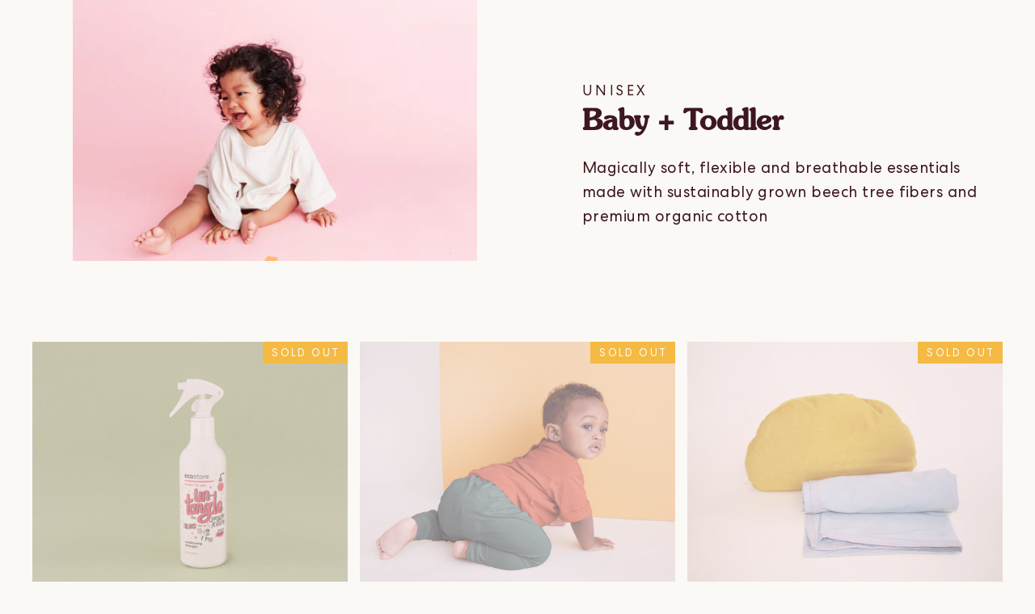

--- FILE ---
content_type: text/html; charset=utf-8
request_url: https://www.mausessentials.com/collections/baby-toddler-essentials
body_size: 23603
content:
<!doctype html>
<html class="no-js" lang="en">
<head>
  <meta charset="utf-8">
  <meta http-equiv="X-UA-Compatible" content="IE=edge,chrome=1">
  <meta name="viewport" content="width=device-width,initial-scale=1">
  <meta name="theme-color" content="#f4ba44">
  <link rel="canonical" href="https://www.mausessentials.com/collections/baby-toddler-essentials">
  <link rel="preconnect" href="https://cdn.shopify.com">
  <link rel="preconnect" href="https://fonts.shopifycdn.com">
  <link rel="dns-prefetch" href="https://productreviews.shopifycdn.com">
  <link rel="dns-prefetch" href="https://ajax.googleapis.com">
  <link rel="dns-prefetch" href="https://maps.googleapis.com">
  <link rel="dns-prefetch" href="https://maps.gstatic.com">

   <div id="fsb_placeholder"></div><link rel="shortcut icon" href="//www.mausessentials.com/cdn/shop/files/Screen_Shot_2021-01-02_at_7.32.44_PM_32x32.png?v=1614319717" type="image/png" /><title>Mäus Baby and Toddler Essentials
&ndash; Mäus Essentials
</title>
<meta name="description" content="We create naturally soft clothing essentials that kids love to wear. Mindfully made in Los Angeles with natural and durable, planet-friendly tree + cotton materials"><meta property="og:site_name" content="Mäus Essentials">
  <meta property="og:url" content="https://www.mausessentials.com/collections/baby-toddler-essentials">
  <meta property="og:title" content="Mäus Baby and Toddler Essentials">
  <meta property="og:type" content="website">
  <meta property="og:description" content="We create naturally soft clothing essentials that kids love to wear. Mindfully made in Los Angeles with natural and durable, planet-friendly tree + cotton materials"><meta property="og:image" content="http://www.mausessentials.com/cdn/shop/files/Kids_natual_ecostore_organic_Untangle_hair_sprey_safer_maus_1200x630.jpg?v=1721845142"><meta property="og:image" content="http://www.mausessentials.com/cdn/shop/products/Pants-Pine-blue-elastic-waistband-organic-MAUS_SHOP_Organic-cotton-california-made-tshirt-tee-top_cheap-affordable_toddler_baby_sustainable-basic-affordable-NATURAL-bottoms-online-sho_1200x630.jpg?v=1668667779"><meta property="og:image" content="http://www.mausessentials.com/cdn/shop/files/Sun-setcushion_blanket-02_1200x630.jpg?v=1701146706">
  <meta property="og:image:secure_url" content="https://www.mausessentials.com/cdn/shop/files/Kids_natual_ecostore_organic_Untangle_hair_sprey_safer_maus_1200x630.jpg?v=1721845142"><meta property="og:image:secure_url" content="https://www.mausessentials.com/cdn/shop/products/Pants-Pine-blue-elastic-waistband-organic-MAUS_SHOP_Organic-cotton-california-made-tshirt-tee-top_cheap-affordable_toddler_baby_sustainable-basic-affordable-NATURAL-bottoms-online-sho_1200x630.jpg?v=1668667779"><meta property="og:image:secure_url" content="https://www.mausessentials.com/cdn/shop/files/Sun-setcushion_blanket-02_1200x630.jpg?v=1701146706">
  <meta name="twitter:site" content="@">
  <meta name="twitter:card" content="summary_large_image">
  <meta name="twitter:title" content="Mäus Baby and Toddler Essentials">
  <meta name="twitter:description" content="We create naturally soft clothing essentials that kids love to wear. Mindfully made in Los Angeles with natural and durable, planet-friendly tree + cotton materials">

  <link rel="stylesheet" href="https://use.typekit.net/asa5uvw.css">
  <link href="//www.mausessentials.com/cdn/shop/t/29/assets/theme.css?v=76270550155475483791697578819" rel="stylesheet" type="text/css" media="all" />
  <link href="//www.mausessentials.com/cdn/shop/t/29/assets/custom.css?v=30489612258592450431697578819" rel="stylesheet" type="text/css" media="all" />
<style data-shopify>:root {
    
    --typeHeaderFallback: sans-serif;

    --typeHeaderPrimary: SouvenirStd-Medium, sans-serif;
    --typeHeaderSize: 35px;
    --typeHeaderWeight: 600;
    --typeHeaderLineHeight: 1.2;
    --typeHeaderSpacing: 0.0em;

    
    --typeBasePrimary: CentraNo2, sans-serif;
    --typeBaseFallback:sans-serif;
    --typeBaseSize: 17px;
    --typeBaseWeight: 400;
    --typeBaseLineHeight: 1.6;
    --typeBaseSpacing: 0.025em;

    --iconWeight: 4px;
    --iconLinecaps: miter;
  }

  
.collection-hero__content:before,
  .hero__image-wrapper:before,
  .hero__media:before {
    background-image: linear-gradient(to bottom, rgba(61, 23, 33, 0.0) 0%, rgba(61, 23, 33, 0.0) 40%, rgba(61, 23, 33, 0.32) 100%);
  }

  .skrim__item-content .skrim__overlay:after {
    background-image: linear-gradient(to bottom, rgba(61, 23, 33, 0.0) 30%, rgba(61, 23, 33, 0.32) 100%);
  }

  :root{
  --colorBtnPrimary:#f4ba44;
  --colorBtnPrimaryDim:#f3b12c;
  --colorBtnPrimaryText:#fbf9f5;
  --colorCartDot:#ff4f33;

  --colorLink:#3d1721;

  --colorTextBody:#3d1721;
  --colorSalePrice:#3d1721;
  --colorSaleTag:#3d1721;
  --colorSaleTagText:#ffffff;

  --colorBody:#fbf9f5;
  --colorBodyDim:#f4eee3;
  --colorInputBg:#fbf9f5;
  --colorInputBgDim:#f4eee3;
  --colorInputBgDark:#ece3d1;
  --colorInputText:#3d1721;

  --colorFooter:#f4ba44;
  --colorFooterText:#3d1721;

  --colorBorder:#e8e8e1;

  --colorNav:#fbf9f5;
  --colorNavText:#3d1721;
  --colorAnnouncement:#f4ba44;
  --colorAnnouncementText:#fbf9f5;

  --colorHeroText:#fbf9f5;

  --colorModalBg:#3d1721;

  --colorSmallImageBg:#fbf9f5;
  --colorLargeImageBg:#3d1721;

  --colorDrawers:#fbf9f5;
  --colorDrawersDim:#f4eee3;
  --colorDrawerBorder:#e8e8e1;
  --colorDrawerText:#3d1721;
  --colorDrawerTextDarken:#050203;
  --colorDrawerButton:#3d1721;
  --colorDrawerButtonText:#fbf9f5;
  --colorYellow: #f1c229;
  --colorBlack: #222;
  --colorRed: #f05330;
  --colorWine: #3d1721;
  --colorPink: #d7727b;
  --colorBlue: #52aab5;
  --colorOrange: #ef926c;
  --colorFaun: #f4ebe6;
}</style><!-- Global site tag (gtag.js) - Google Analytics -->
<script async src="https://www.googletagmanager.com/gtag/js?id=G-R8BBFH9EWC"></script>
<script>
  window.dataLayer = window.dataLayer || [];
  function gtag(){dataLayer.push(arguments);}
  gtag('js', new Date());

  gtag('config', 'G-R8BBFH9EWC');
  gtag('config', 'UA-224232395-1');
  gtag('config', 'AW-10879572066');
</script>
  
  <script>
    document.documentElement.className = document.documentElement.className.replace('no-js', 'js');

    window.theme = window.theme || {};
    theme.routes = {
      cart: "/cart",
      cartAdd: "/cart/add.js",
      cartChange: "/cart/change"
    };
    theme.strings = {
      soldOut: "Sold out",
      unavailable: "Unavailable",
      stockLabel: "[count] in stock",
      willNotShipUntil: "Will not ship until [date]",
      willBeInStockAfter: "Will be in stock after [date]",
      waitingForStock: "Inventory on the way",
      cartSavings: "You're saving [savings]",
      cartEmpty: "Your cart is currently empty.",
      cartTermsConfirmation: "You must agree with the terms and conditions of sales to check out"
    };
    theme.settings = {
      dynamicVariantsEnable: true,
      dynamicVariantType: "button",
      cartType: "drawer",
      moneyFormat: "${{amount_no_decimals}}",
      predictiveSearch: true,
      predictiveSearchType: "product,article,page,collection",
      inventoryThreshold: 2,
      quickView: false,
      themeName: 'Motion',
      themeVersion: "5.3.0"
    };
  </script>

  <script>window.performance && window.performance.mark && window.performance.mark('shopify.content_for_header.start');</script><meta name="facebook-domain-verification" content="nn248410gb9kletno8r88qlmdlm9na">
<meta name="facebook-domain-verification" content="4whpoufty73vym1or0yr80gf1597kd">
<meta name="facebook-domain-verification" content="zqjai60b97loacoutmjlvzd5a5bj0k">
<meta name="google-site-verification" content="6zOwNinqN4kwZHXRmMFlJvOBtsj-dM5UgkdzpahD58s">
<meta id="shopify-digital-wallet" name="shopify-digital-wallet" content="/2198274157/digital_wallets/dialog">
<meta name="shopify-checkout-api-token" content="e525f78b93dc12c5f5c0c2c77bd2776a">
<meta id="in-context-paypal-metadata" data-shop-id="2198274157" data-venmo-supported="false" data-environment="production" data-locale="en_US" data-paypal-v4="true" data-currency="USD">
<link rel="alternate" type="application/atom+xml" title="Feed" href="/collections/baby-toddler-essentials.atom" />
<link rel="alternate" type="application/json+oembed" href="https://www.mausessentials.com/collections/baby-toddler-essentials.oembed">
<script async="async" src="/checkouts/internal/preloads.js?locale=en-US"></script>
<link rel="preconnect" href="https://shop.app" crossorigin="anonymous">
<script async="async" src="https://shop.app/checkouts/internal/preloads.js?locale=en-US&shop_id=2198274157" crossorigin="anonymous"></script>
<script id="apple-pay-shop-capabilities" type="application/json">{"shopId":2198274157,"countryCode":"US","currencyCode":"USD","merchantCapabilities":["supports3DS"],"merchantId":"gid:\/\/shopify\/Shop\/2198274157","merchantName":"Mäus Essentials","requiredBillingContactFields":["postalAddress","email","phone"],"requiredShippingContactFields":["postalAddress","email","phone"],"shippingType":"shipping","supportedNetworks":["visa","masterCard","amex"],"total":{"type":"pending","label":"Mäus Essentials","amount":"1.00"},"shopifyPaymentsEnabled":true,"supportsSubscriptions":true}</script>
<script id="shopify-features" type="application/json">{"accessToken":"e525f78b93dc12c5f5c0c2c77bd2776a","betas":["rich-media-storefront-analytics"],"domain":"www.mausessentials.com","predictiveSearch":true,"shopId":2198274157,"locale":"en"}</script>
<script>var Shopify = Shopify || {};
Shopify.shop = "maus-small-things.myshopify.com";
Shopify.locale = "en";
Shopify.currency = {"active":"USD","rate":"1.0"};
Shopify.country = "US";
Shopify.theme = {"name":"Maus in Motion","id":83492700269,"schema_name":"Motion","schema_version":"5.3.0","theme_store_id":847,"role":"main"};
Shopify.theme.handle = "null";
Shopify.theme.style = {"id":null,"handle":null};
Shopify.cdnHost = "www.mausessentials.com/cdn";
Shopify.routes = Shopify.routes || {};
Shopify.routes.root = "/";</script>
<script type="module">!function(o){(o.Shopify=o.Shopify||{}).modules=!0}(window);</script>
<script>!function(o){function n(){var o=[];function n(){o.push(Array.prototype.slice.apply(arguments))}return n.q=o,n}var t=o.Shopify=o.Shopify||{};t.loadFeatures=n(),t.autoloadFeatures=n()}(window);</script>
<script>
  window.ShopifyPay = window.ShopifyPay || {};
  window.ShopifyPay.apiHost = "shop.app\/pay";
  window.ShopifyPay.redirectState = null;
</script>
<script id="shop-js-analytics" type="application/json">{"pageType":"collection"}</script>
<script defer="defer" async type="module" src="//www.mausessentials.com/cdn/shopifycloud/shop-js/modules/v2/client.init-shop-cart-sync_BT-GjEfc.en.esm.js"></script>
<script defer="defer" async type="module" src="//www.mausessentials.com/cdn/shopifycloud/shop-js/modules/v2/chunk.common_D58fp_Oc.esm.js"></script>
<script defer="defer" async type="module" src="//www.mausessentials.com/cdn/shopifycloud/shop-js/modules/v2/chunk.modal_xMitdFEc.esm.js"></script>
<script type="module">
  await import("//www.mausessentials.com/cdn/shopifycloud/shop-js/modules/v2/client.init-shop-cart-sync_BT-GjEfc.en.esm.js");
await import("//www.mausessentials.com/cdn/shopifycloud/shop-js/modules/v2/chunk.common_D58fp_Oc.esm.js");
await import("//www.mausessentials.com/cdn/shopifycloud/shop-js/modules/v2/chunk.modal_xMitdFEc.esm.js");

  window.Shopify.SignInWithShop?.initShopCartSync?.({"fedCMEnabled":true,"windoidEnabled":true});

</script>
<script>
  window.Shopify = window.Shopify || {};
  if (!window.Shopify.featureAssets) window.Shopify.featureAssets = {};
  window.Shopify.featureAssets['shop-js'] = {"shop-cart-sync":["modules/v2/client.shop-cart-sync_DZOKe7Ll.en.esm.js","modules/v2/chunk.common_D58fp_Oc.esm.js","modules/v2/chunk.modal_xMitdFEc.esm.js"],"init-fed-cm":["modules/v2/client.init-fed-cm_B6oLuCjv.en.esm.js","modules/v2/chunk.common_D58fp_Oc.esm.js","modules/v2/chunk.modal_xMitdFEc.esm.js"],"shop-cash-offers":["modules/v2/client.shop-cash-offers_D2sdYoxE.en.esm.js","modules/v2/chunk.common_D58fp_Oc.esm.js","modules/v2/chunk.modal_xMitdFEc.esm.js"],"shop-login-button":["modules/v2/client.shop-login-button_QeVjl5Y3.en.esm.js","modules/v2/chunk.common_D58fp_Oc.esm.js","modules/v2/chunk.modal_xMitdFEc.esm.js"],"pay-button":["modules/v2/client.pay-button_DXTOsIq6.en.esm.js","modules/v2/chunk.common_D58fp_Oc.esm.js","modules/v2/chunk.modal_xMitdFEc.esm.js"],"shop-button":["modules/v2/client.shop-button_DQZHx9pm.en.esm.js","modules/v2/chunk.common_D58fp_Oc.esm.js","modules/v2/chunk.modal_xMitdFEc.esm.js"],"avatar":["modules/v2/client.avatar_BTnouDA3.en.esm.js"],"init-windoid":["modules/v2/client.init-windoid_CR1B-cfM.en.esm.js","modules/v2/chunk.common_D58fp_Oc.esm.js","modules/v2/chunk.modal_xMitdFEc.esm.js"],"init-shop-for-new-customer-accounts":["modules/v2/client.init-shop-for-new-customer-accounts_C_vY_xzh.en.esm.js","modules/v2/client.shop-login-button_QeVjl5Y3.en.esm.js","modules/v2/chunk.common_D58fp_Oc.esm.js","modules/v2/chunk.modal_xMitdFEc.esm.js"],"init-shop-email-lookup-coordinator":["modules/v2/client.init-shop-email-lookup-coordinator_BI7n9ZSv.en.esm.js","modules/v2/chunk.common_D58fp_Oc.esm.js","modules/v2/chunk.modal_xMitdFEc.esm.js"],"init-shop-cart-sync":["modules/v2/client.init-shop-cart-sync_BT-GjEfc.en.esm.js","modules/v2/chunk.common_D58fp_Oc.esm.js","modules/v2/chunk.modal_xMitdFEc.esm.js"],"shop-toast-manager":["modules/v2/client.shop-toast-manager_DiYdP3xc.en.esm.js","modules/v2/chunk.common_D58fp_Oc.esm.js","modules/v2/chunk.modal_xMitdFEc.esm.js"],"init-customer-accounts":["modules/v2/client.init-customer-accounts_D9ZNqS-Q.en.esm.js","modules/v2/client.shop-login-button_QeVjl5Y3.en.esm.js","modules/v2/chunk.common_D58fp_Oc.esm.js","modules/v2/chunk.modal_xMitdFEc.esm.js"],"init-customer-accounts-sign-up":["modules/v2/client.init-customer-accounts-sign-up_iGw4briv.en.esm.js","modules/v2/client.shop-login-button_QeVjl5Y3.en.esm.js","modules/v2/chunk.common_D58fp_Oc.esm.js","modules/v2/chunk.modal_xMitdFEc.esm.js"],"shop-follow-button":["modules/v2/client.shop-follow-button_CqMgW2wH.en.esm.js","modules/v2/chunk.common_D58fp_Oc.esm.js","modules/v2/chunk.modal_xMitdFEc.esm.js"],"checkout-modal":["modules/v2/client.checkout-modal_xHeaAweL.en.esm.js","modules/v2/chunk.common_D58fp_Oc.esm.js","modules/v2/chunk.modal_xMitdFEc.esm.js"],"shop-login":["modules/v2/client.shop-login_D91U-Q7h.en.esm.js","modules/v2/chunk.common_D58fp_Oc.esm.js","modules/v2/chunk.modal_xMitdFEc.esm.js"],"lead-capture":["modules/v2/client.lead-capture_BJmE1dJe.en.esm.js","modules/v2/chunk.common_D58fp_Oc.esm.js","modules/v2/chunk.modal_xMitdFEc.esm.js"],"payment-terms":["modules/v2/client.payment-terms_Ci9AEqFq.en.esm.js","modules/v2/chunk.common_D58fp_Oc.esm.js","modules/v2/chunk.modal_xMitdFEc.esm.js"]};
</script>
<script>(function() {
  var isLoaded = false;
  function asyncLoad() {
    if (isLoaded) return;
    isLoaded = true;
    var urls = ["https:\/\/cdn.hextom.com\/js\/freeshippingbar.js?shop=maus-small-things.myshopify.com"];
    for (var i = 0; i < urls.length; i++) {
      var s = document.createElement('script');
      s.type = 'text/javascript';
      s.async = true;
      s.src = urls[i];
      var x = document.getElementsByTagName('script')[0];
      x.parentNode.insertBefore(s, x);
    }
  };
  if(window.attachEvent) {
    window.attachEvent('onload', asyncLoad);
  } else {
    window.addEventListener('load', asyncLoad, false);
  }
})();</script>
<script id="__st">var __st={"a":2198274157,"offset":-28800,"reqid":"82d4e8fa-b309-4f4d-b30c-98264c6dbfe3-1769315108","pageurl":"www.mausessentials.com\/collections\/baby-toddler-essentials","u":"76917f3c0938","p":"collection","rtyp":"collection","rid":428434194726};</script>
<script>window.ShopifyPaypalV4VisibilityTracking = true;</script>
<script id="captcha-bootstrap">!function(){'use strict';const t='contact',e='account',n='new_comment',o=[[t,t],['blogs',n],['comments',n],[t,'customer']],c=[[e,'customer_login'],[e,'guest_login'],[e,'recover_customer_password'],[e,'create_customer']],r=t=>t.map((([t,e])=>`form[action*='/${t}']:not([data-nocaptcha='true']) input[name='form_type'][value='${e}']`)).join(','),a=t=>()=>t?[...document.querySelectorAll(t)].map((t=>t.form)):[];function s(){const t=[...o],e=r(t);return a(e)}const i='password',u='form_key',d=['recaptcha-v3-token','g-recaptcha-response','h-captcha-response',i],f=()=>{try{return window.sessionStorage}catch{return}},m='__shopify_v',_=t=>t.elements[u];function p(t,e,n=!1){try{const o=window.sessionStorage,c=JSON.parse(o.getItem(e)),{data:r}=function(t){const{data:e,action:n}=t;return t[m]||n?{data:e,action:n}:{data:t,action:n}}(c);for(const[e,n]of Object.entries(r))t.elements[e]&&(t.elements[e].value=n);n&&o.removeItem(e)}catch(o){console.error('form repopulation failed',{error:o})}}const l='form_type',E='cptcha';function T(t){t.dataset[E]=!0}const w=window,h=w.document,L='Shopify',v='ce_forms',y='captcha';let A=!1;((t,e)=>{const n=(g='f06e6c50-85a8-45c8-87d0-21a2b65856fe',I='https://cdn.shopify.com/shopifycloud/storefront-forms-hcaptcha/ce_storefront_forms_captcha_hcaptcha.v1.5.2.iife.js',D={infoText:'Protected by hCaptcha',privacyText:'Privacy',termsText:'Terms'},(t,e,n)=>{const o=w[L][v],c=o.bindForm;if(c)return c(t,g,e,D).then(n);var r;o.q.push([[t,g,e,D],n]),r=I,A||(h.body.append(Object.assign(h.createElement('script'),{id:'captcha-provider',async:!0,src:r})),A=!0)});var g,I,D;w[L]=w[L]||{},w[L][v]=w[L][v]||{},w[L][v].q=[],w[L][y]=w[L][y]||{},w[L][y].protect=function(t,e){n(t,void 0,e),T(t)},Object.freeze(w[L][y]),function(t,e,n,w,h,L){const[v,y,A,g]=function(t,e,n){const i=e?o:[],u=t?c:[],d=[...i,...u],f=r(d),m=r(i),_=r(d.filter((([t,e])=>n.includes(e))));return[a(f),a(m),a(_),s()]}(w,h,L),I=t=>{const e=t.target;return e instanceof HTMLFormElement?e:e&&e.form},D=t=>v().includes(t);t.addEventListener('submit',(t=>{const e=I(t);if(!e)return;const n=D(e)&&!e.dataset.hcaptchaBound&&!e.dataset.recaptchaBound,o=_(e),c=g().includes(e)&&(!o||!o.value);(n||c)&&t.preventDefault(),c&&!n&&(function(t){try{if(!f())return;!function(t){const e=f();if(!e)return;const n=_(t);if(!n)return;const o=n.value;o&&e.removeItem(o)}(t);const e=Array.from(Array(32),(()=>Math.random().toString(36)[2])).join('');!function(t,e){_(t)||t.append(Object.assign(document.createElement('input'),{type:'hidden',name:u})),t.elements[u].value=e}(t,e),function(t,e){const n=f();if(!n)return;const o=[...t.querySelectorAll(`input[type='${i}']`)].map((({name:t})=>t)),c=[...d,...o],r={};for(const[a,s]of new FormData(t).entries())c.includes(a)||(r[a]=s);n.setItem(e,JSON.stringify({[m]:1,action:t.action,data:r}))}(t,e)}catch(e){console.error('failed to persist form',e)}}(e),e.submit())}));const S=(t,e)=>{t&&!t.dataset[E]&&(n(t,e.some((e=>e===t))),T(t))};for(const o of['focusin','change'])t.addEventListener(o,(t=>{const e=I(t);D(e)&&S(e,y())}));const B=e.get('form_key'),M=e.get(l),P=B&&M;t.addEventListener('DOMContentLoaded',(()=>{const t=y();if(P)for(const e of t)e.elements[l].value===M&&p(e,B);[...new Set([...A(),...v().filter((t=>'true'===t.dataset.shopifyCaptcha))])].forEach((e=>S(e,t)))}))}(h,new URLSearchParams(w.location.search),n,t,e,['guest_login'])})(!0,!0)}();</script>
<script integrity="sha256-4kQ18oKyAcykRKYeNunJcIwy7WH5gtpwJnB7kiuLZ1E=" data-source-attribution="shopify.loadfeatures" defer="defer" src="//www.mausessentials.com/cdn/shopifycloud/storefront/assets/storefront/load_feature-a0a9edcb.js" crossorigin="anonymous"></script>
<script crossorigin="anonymous" defer="defer" src="//www.mausessentials.com/cdn/shopifycloud/storefront/assets/shopify_pay/storefront-65b4c6d7.js?v=20250812"></script>
<script data-source-attribution="shopify.dynamic_checkout.dynamic.init">var Shopify=Shopify||{};Shopify.PaymentButton=Shopify.PaymentButton||{isStorefrontPortableWallets:!0,init:function(){window.Shopify.PaymentButton.init=function(){};var t=document.createElement("script");t.src="https://www.mausessentials.com/cdn/shopifycloud/portable-wallets/latest/portable-wallets.en.js",t.type="module",document.head.appendChild(t)}};
</script>
<script data-source-attribution="shopify.dynamic_checkout.buyer_consent">
  function portableWalletsHideBuyerConsent(e){var t=document.getElementById("shopify-buyer-consent"),n=document.getElementById("shopify-subscription-policy-button");t&&n&&(t.classList.add("hidden"),t.setAttribute("aria-hidden","true"),n.removeEventListener("click",e))}function portableWalletsShowBuyerConsent(e){var t=document.getElementById("shopify-buyer-consent"),n=document.getElementById("shopify-subscription-policy-button");t&&n&&(t.classList.remove("hidden"),t.removeAttribute("aria-hidden"),n.addEventListener("click",e))}window.Shopify?.PaymentButton&&(window.Shopify.PaymentButton.hideBuyerConsent=portableWalletsHideBuyerConsent,window.Shopify.PaymentButton.showBuyerConsent=portableWalletsShowBuyerConsent);
</script>
<script data-source-attribution="shopify.dynamic_checkout.cart.bootstrap">document.addEventListener("DOMContentLoaded",(function(){function t(){return document.querySelector("shopify-accelerated-checkout-cart, shopify-accelerated-checkout")}if(t())Shopify.PaymentButton.init();else{new MutationObserver((function(e,n){t()&&(Shopify.PaymentButton.init(),n.disconnect())})).observe(document.body,{childList:!0,subtree:!0})}}));
</script>
<link id="shopify-accelerated-checkout-styles" rel="stylesheet" media="screen" href="https://www.mausessentials.com/cdn/shopifycloud/portable-wallets/latest/accelerated-checkout-backwards-compat.css" crossorigin="anonymous">
<style id="shopify-accelerated-checkout-cart">
        #shopify-buyer-consent {
  margin-top: 1em;
  display: inline-block;
  width: 100%;
}

#shopify-buyer-consent.hidden {
  display: none;
}

#shopify-subscription-policy-button {
  background: none;
  border: none;
  padding: 0;
  text-decoration: underline;
  font-size: inherit;
  cursor: pointer;
}

#shopify-subscription-policy-button::before {
  box-shadow: none;
}

      </style>

<script>window.performance && window.performance.mark && window.performance.mark('shopify.content_for_header.end');</script>

  <script src="//www.mausessentials.com/cdn/shop/t/29/assets/vendor-scripts-v10.js" defer="defer"></script><link rel="preload" as="style" href="//www.mausessentials.com/cdn/shop/t/29/assets/currency-flags.css?v=75482696549506390791603395509" onload="this.onload=null;this.rel='stylesheet'">
    <noscript><link rel="stylesheet" href="//www.mausessentials.com/cdn/shop/t/29/assets/currency-flags.css?v=75482696549506390791603395509"></noscript><script src="//www.mausessentials.com/cdn/shop/t/29/assets/theme.js?v=128674551414714124441669198528" defer="defer"></script>
<script>
  var __productWizRio = {};
  (function() {
    // START-1
    
      __productWizRio.enabled = false;
    
    // END-1
    if (__productWizRio.enabled) {
      
function callback(mutations) {
  mutations.forEach(function (mutation) {
    Array.prototype.forEach.call(mutation.addedNodes, function (addedNode) {
      if (typeof addedNode.className === 'string') {
        if (!__productWizRio.config) {
__productWizRio.config = {
  "breakpoint": "590px",
  "mobile": {
    "navigation": false,
    "pagination": false,
    "swipe": true,
    "dark": true,
    "magnify": false,
    "thumbnails": {
      "orientation": "bottom",
      "multiRow": false,
      "thumbnailWidth": 86,
      "navigation": true
    },
    "lightBox": true,
    "lightBoxZoom": 2
  },
  "desktop": {
    "navigation": false,
    "pagination": false,
    "swipe": true,
    "dark": true,
    "magnify": false,
    "thumbnails": {
      "orientation": "bottom",
      "multiRow": false,
      "thumbnailWidth": 86,
      "navigation": true
    },
    "lightBox": true,
    "lightBoxZoom": 2
  }
};
}

try {
  var productGalleryClassNames = ['product__photos'];
  var rioClassName = 'rio-media-gallery';
  var isContainer = productGalleryClassNames.find(function (x) {
    return addedNode.className.indexOf(x) > -1;
  }) && addedNode.className.indexOf(rioClassName) < 0;

  if (isContainer && !__productWizRio.finishedInjection) {
    var newAddedNode = addedNode.cloneNode(false);
    newAddedNode.className += " ".concat(rioClassName);
    newAddedNode.style.paddingBottom = '1px';
    addedNode.parentElement.replaceChild(newAddedNode, addedNode);
    __productWizRio.finishedInjection = true;
  }
} catch (err) {}
      }
    });
  });
}
var observer = new MutationObserver(callback);
var config = { childList: true, subtree: true };
window.addEventListener('load', function () {
  observer.disconnect();
});
observer.observe(document, config);

    }
  })();
</script>
<link rel="stylesheet" href="//www.mausessentials.com/cdn/shop/t/29/assets/productwiz-rio.css?v=58858461016986618361603916863">
<link rel="preload" href="//www.mausessentials.com/cdn/shop/t/29/assets/productwiz-rio.js?v=86992790817225833651683549534" as="script">
<script async src="//www.mausessentials.com/cdn/shop/t/29/assets/productwiz-rio.js?v=86992790817225833651683549534"></script>


<!-- Snap Pixel Code -->
<script type='text/javascript'>
(function(e,t,n){if(e.snaptr)return;var a=e.snaptr=function()
{a.handleRequest?a.handleRequest.apply(a,arguments):a.queue.push(arguments)};
a.queue=[];var s='script';r=t.createElement(s);r.async=!0;
r.src=n;var u=t.getElementsByTagName(s)[0];
u.parentNode.insertBefore(r,u);})(window,document,
'https://sc-static.net/scevent.min.js');

snaptr('init', '42ea7d82-bd65-4c6b-9369-68ffb3f79145', {
'user_hashed_email': 'user.sha256_email',
'user_hashed_phone_number': 'user.sha256_phone_number'
});

snaptr('track', 'PAGE_VIEW'); 
snaptr('track', 'PURCHASE', {
    'currency': 'USD',
  'price': 'USD',
  'transaction_id': '__INSERT_TRANSACTION_ID_VARIABLE__'});


</script>
<!-- End Snap Pixel Code -->

  <!-- Hotjar Tracking Code for https://www.mausessentials.com -->
<script>
    (function(h,o,t,j,a,r){
        h.hj=h.hj||function(){(h.hj.q=h.hj.q||[]).push(arguments)};
        h._hjSettings={hjid:3197319,hjsv:6};
        a=o.getElementsByTagName('head')[0];
        r=o.createElement('script');r.async=1;
        r.src=t+h._hjSettings.hjid+j+h._hjSettings.hjsv;
        a.appendChild(r);
    })(window,document,'https://static.hotjar.com/c/hotjar-','.js?sv=');
</script>
  
  
<!-- BEGIN app block: shopify://apps/klaviyo-email-marketing-sms/blocks/klaviyo-onsite-embed/2632fe16-c075-4321-a88b-50b567f42507 -->















  <script>
    window.klaviyoReviewsProductDesignMode = false
  </script>







<!-- END app block --><link href="https://monorail-edge.shopifysvc.com" rel="dns-prefetch">
<script>(function(){if ("sendBeacon" in navigator && "performance" in window) {try {var session_token_from_headers = performance.getEntriesByType('navigation')[0].serverTiming.find(x => x.name == '_s').description;} catch {var session_token_from_headers = undefined;}var session_cookie_matches = document.cookie.match(/_shopify_s=([^;]*)/);var session_token_from_cookie = session_cookie_matches && session_cookie_matches.length === 2 ? session_cookie_matches[1] : "";var session_token = session_token_from_headers || session_token_from_cookie || "";function handle_abandonment_event(e) {var entries = performance.getEntries().filter(function(entry) {return /monorail-edge.shopifysvc.com/.test(entry.name);});if (!window.abandonment_tracked && entries.length === 0) {window.abandonment_tracked = true;var currentMs = Date.now();var navigation_start = performance.timing.navigationStart;var payload = {shop_id: 2198274157,url: window.location.href,navigation_start,duration: currentMs - navigation_start,session_token,page_type: "collection"};window.navigator.sendBeacon("https://monorail-edge.shopifysvc.com/v1/produce", JSON.stringify({schema_id: "online_store_buyer_site_abandonment/1.1",payload: payload,metadata: {event_created_at_ms: currentMs,event_sent_at_ms: currentMs}}));}}window.addEventListener('pagehide', handle_abandonment_event);}}());</script>
<script id="web-pixels-manager-setup">(function e(e,d,r,n,o){if(void 0===o&&(o={}),!Boolean(null===(a=null===(i=window.Shopify)||void 0===i?void 0:i.analytics)||void 0===a?void 0:a.replayQueue)){var i,a;window.Shopify=window.Shopify||{};var t=window.Shopify;t.analytics=t.analytics||{};var s=t.analytics;s.replayQueue=[],s.publish=function(e,d,r){return s.replayQueue.push([e,d,r]),!0};try{self.performance.mark("wpm:start")}catch(e){}var l=function(){var e={modern:/Edge?\/(1{2}[4-9]|1[2-9]\d|[2-9]\d{2}|\d{4,})\.\d+(\.\d+|)|Firefox\/(1{2}[4-9]|1[2-9]\d|[2-9]\d{2}|\d{4,})\.\d+(\.\d+|)|Chrom(ium|e)\/(9{2}|\d{3,})\.\d+(\.\d+|)|(Maci|X1{2}).+ Version\/(15\.\d+|(1[6-9]|[2-9]\d|\d{3,})\.\d+)([,.]\d+|)( \(\w+\)|)( Mobile\/\w+|) Safari\/|Chrome.+OPR\/(9{2}|\d{3,})\.\d+\.\d+|(CPU[ +]OS|iPhone[ +]OS|CPU[ +]iPhone|CPU IPhone OS|CPU iPad OS)[ +]+(15[._]\d+|(1[6-9]|[2-9]\d|\d{3,})[._]\d+)([._]\d+|)|Android:?[ /-](13[3-9]|1[4-9]\d|[2-9]\d{2}|\d{4,})(\.\d+|)(\.\d+|)|Android.+Firefox\/(13[5-9]|1[4-9]\d|[2-9]\d{2}|\d{4,})\.\d+(\.\d+|)|Android.+Chrom(ium|e)\/(13[3-9]|1[4-9]\d|[2-9]\d{2}|\d{4,})\.\d+(\.\d+|)|SamsungBrowser\/([2-9]\d|\d{3,})\.\d+/,legacy:/Edge?\/(1[6-9]|[2-9]\d|\d{3,})\.\d+(\.\d+|)|Firefox\/(5[4-9]|[6-9]\d|\d{3,})\.\d+(\.\d+|)|Chrom(ium|e)\/(5[1-9]|[6-9]\d|\d{3,})\.\d+(\.\d+|)([\d.]+$|.*Safari\/(?![\d.]+ Edge\/[\d.]+$))|(Maci|X1{2}).+ Version\/(10\.\d+|(1[1-9]|[2-9]\d|\d{3,})\.\d+)([,.]\d+|)( \(\w+\)|)( Mobile\/\w+|) Safari\/|Chrome.+OPR\/(3[89]|[4-9]\d|\d{3,})\.\d+\.\d+|(CPU[ +]OS|iPhone[ +]OS|CPU[ +]iPhone|CPU IPhone OS|CPU iPad OS)[ +]+(10[._]\d+|(1[1-9]|[2-9]\d|\d{3,})[._]\d+)([._]\d+|)|Android:?[ /-](13[3-9]|1[4-9]\d|[2-9]\d{2}|\d{4,})(\.\d+|)(\.\d+|)|Mobile Safari.+OPR\/([89]\d|\d{3,})\.\d+\.\d+|Android.+Firefox\/(13[5-9]|1[4-9]\d|[2-9]\d{2}|\d{4,})\.\d+(\.\d+|)|Android.+Chrom(ium|e)\/(13[3-9]|1[4-9]\d|[2-9]\d{2}|\d{4,})\.\d+(\.\d+|)|Android.+(UC? ?Browser|UCWEB|U3)[ /]?(15\.([5-9]|\d{2,})|(1[6-9]|[2-9]\d|\d{3,})\.\d+)\.\d+|SamsungBrowser\/(5\.\d+|([6-9]|\d{2,})\.\d+)|Android.+MQ{2}Browser\/(14(\.(9|\d{2,})|)|(1[5-9]|[2-9]\d|\d{3,})(\.\d+|))(\.\d+|)|K[Aa][Ii]OS\/(3\.\d+|([4-9]|\d{2,})\.\d+)(\.\d+|)/},d=e.modern,r=e.legacy,n=navigator.userAgent;return n.match(d)?"modern":n.match(r)?"legacy":"unknown"}(),u="modern"===l?"modern":"legacy",c=(null!=n?n:{modern:"",legacy:""})[u],f=function(e){return[e.baseUrl,"/wpm","/b",e.hashVersion,"modern"===e.buildTarget?"m":"l",".js"].join("")}({baseUrl:d,hashVersion:r,buildTarget:u}),m=function(e){var d=e.version,r=e.bundleTarget,n=e.surface,o=e.pageUrl,i=e.monorailEndpoint;return{emit:function(e){var a=e.status,t=e.errorMsg,s=(new Date).getTime(),l=JSON.stringify({metadata:{event_sent_at_ms:s},events:[{schema_id:"web_pixels_manager_load/3.1",payload:{version:d,bundle_target:r,page_url:o,status:a,surface:n,error_msg:t},metadata:{event_created_at_ms:s}}]});if(!i)return console&&console.warn&&console.warn("[Web Pixels Manager] No Monorail endpoint provided, skipping logging."),!1;try{return self.navigator.sendBeacon.bind(self.navigator)(i,l)}catch(e){}var u=new XMLHttpRequest;try{return u.open("POST",i,!0),u.setRequestHeader("Content-Type","text/plain"),u.send(l),!0}catch(e){return console&&console.warn&&console.warn("[Web Pixels Manager] Got an unhandled error while logging to Monorail."),!1}}}}({version:r,bundleTarget:l,surface:e.surface,pageUrl:self.location.href,monorailEndpoint:e.monorailEndpoint});try{o.browserTarget=l,function(e){var d=e.src,r=e.async,n=void 0===r||r,o=e.onload,i=e.onerror,a=e.sri,t=e.scriptDataAttributes,s=void 0===t?{}:t,l=document.createElement("script"),u=document.querySelector("head"),c=document.querySelector("body");if(l.async=n,l.src=d,a&&(l.integrity=a,l.crossOrigin="anonymous"),s)for(var f in s)if(Object.prototype.hasOwnProperty.call(s,f))try{l.dataset[f]=s[f]}catch(e){}if(o&&l.addEventListener("load",o),i&&l.addEventListener("error",i),u)u.appendChild(l);else{if(!c)throw new Error("Did not find a head or body element to append the script");c.appendChild(l)}}({src:f,async:!0,onload:function(){if(!function(){var e,d;return Boolean(null===(d=null===(e=window.Shopify)||void 0===e?void 0:e.analytics)||void 0===d?void 0:d.initialized)}()){var d=window.webPixelsManager.init(e)||void 0;if(d){var r=window.Shopify.analytics;r.replayQueue.forEach((function(e){var r=e[0],n=e[1],o=e[2];d.publishCustomEvent(r,n,o)})),r.replayQueue=[],r.publish=d.publishCustomEvent,r.visitor=d.visitor,r.initialized=!0}}},onerror:function(){return m.emit({status:"failed",errorMsg:"".concat(f," has failed to load")})},sri:function(e){var d=/^sha384-[A-Za-z0-9+/=]+$/;return"string"==typeof e&&d.test(e)}(c)?c:"",scriptDataAttributes:o}),m.emit({status:"loading"})}catch(e){m.emit({status:"failed",errorMsg:(null==e?void 0:e.message)||"Unknown error"})}}})({shopId: 2198274157,storefrontBaseUrl: "https://www.mausessentials.com",extensionsBaseUrl: "https://extensions.shopifycdn.com/cdn/shopifycloud/web-pixels-manager",monorailEndpoint: "https://monorail-edge.shopifysvc.com/unstable/produce_batch",surface: "storefront-renderer",enabledBetaFlags: ["2dca8a86"],webPixelsConfigList: [{"id":"883491110","configuration":"{\"config\":\"{\\\"pixel_id\\\":\\\"GT-WKPQJZ5\\\",\\\"target_country\\\":\\\"US\\\",\\\"gtag_events\\\":[{\\\"type\\\":\\\"purchase\\\",\\\"action_label\\\":\\\"MC-3V1DCFRS1R\\\"},{\\\"type\\\":\\\"page_view\\\",\\\"action_label\\\":\\\"MC-3V1DCFRS1R\\\"},{\\\"type\\\":\\\"view_item\\\",\\\"action_label\\\":\\\"MC-3V1DCFRS1R\\\"}],\\\"enable_monitoring_mode\\\":false}\"}","eventPayloadVersion":"v1","runtimeContext":"OPEN","scriptVersion":"b2a88bafab3e21179ed38636efcd8a93","type":"APP","apiClientId":1780363,"privacyPurposes":[],"dataSharingAdjustments":{"protectedCustomerApprovalScopes":["read_customer_address","read_customer_email","read_customer_name","read_customer_personal_data","read_customer_phone"]}},{"id":"665977126","configuration":"{\"pixelCode\":\"CBDF6C3C77U9ABNNTHPG\"}","eventPayloadVersion":"v1","runtimeContext":"STRICT","scriptVersion":"22e92c2ad45662f435e4801458fb78cc","type":"APP","apiClientId":4383523,"privacyPurposes":["ANALYTICS","MARKETING","SALE_OF_DATA"],"dataSharingAdjustments":{"protectedCustomerApprovalScopes":["read_customer_address","read_customer_email","read_customer_name","read_customer_personal_data","read_customer_phone"]}},{"id":"368312614","configuration":"{\"pixel_id\":\"979177056066053\",\"pixel_type\":\"facebook_pixel\",\"metaapp_system_user_token\":\"-\"}","eventPayloadVersion":"v1","runtimeContext":"OPEN","scriptVersion":"ca16bc87fe92b6042fbaa3acc2fbdaa6","type":"APP","apiClientId":2329312,"privacyPurposes":["ANALYTICS","MARKETING","SALE_OF_DATA"],"dataSharingAdjustments":{"protectedCustomerApprovalScopes":["read_customer_address","read_customer_email","read_customer_name","read_customer_personal_data","read_customer_phone"]}},{"id":"32080166","configuration":"{\"myshopifyDomain\":\"maus-small-things.myshopify.com\"}","eventPayloadVersion":"v1","runtimeContext":"STRICT","scriptVersion":"23b97d18e2aa74363140dc29c9284e87","type":"APP","apiClientId":2775569,"privacyPurposes":["ANALYTICS","MARKETING","SALE_OF_DATA"],"dataSharingAdjustments":{"protectedCustomerApprovalScopes":["read_customer_address","read_customer_email","read_customer_name","read_customer_phone","read_customer_personal_data"]}},{"id":"150372646","eventPayloadVersion":"v1","runtimeContext":"LAX","scriptVersion":"1","type":"CUSTOM","privacyPurposes":["ANALYTICS"],"name":"Google Analytics tag (migrated)"},{"id":"shopify-app-pixel","configuration":"{}","eventPayloadVersion":"v1","runtimeContext":"STRICT","scriptVersion":"0450","apiClientId":"shopify-pixel","type":"APP","privacyPurposes":["ANALYTICS","MARKETING"]},{"id":"shopify-custom-pixel","eventPayloadVersion":"v1","runtimeContext":"LAX","scriptVersion":"0450","apiClientId":"shopify-pixel","type":"CUSTOM","privacyPurposes":["ANALYTICS","MARKETING"]}],isMerchantRequest: false,initData: {"shop":{"name":"Mäus Essentials","paymentSettings":{"currencyCode":"USD"},"myshopifyDomain":"maus-small-things.myshopify.com","countryCode":"US","storefrontUrl":"https:\/\/www.mausessentials.com"},"customer":null,"cart":null,"checkout":null,"productVariants":[],"purchasingCompany":null},},"https://www.mausessentials.com/cdn","fcfee988w5aeb613cpc8e4bc33m6693e112",{"modern":"","legacy":""},{"shopId":"2198274157","storefrontBaseUrl":"https:\/\/www.mausessentials.com","extensionBaseUrl":"https:\/\/extensions.shopifycdn.com\/cdn\/shopifycloud\/web-pixels-manager","surface":"storefront-renderer","enabledBetaFlags":"[\"2dca8a86\"]","isMerchantRequest":"false","hashVersion":"fcfee988w5aeb613cpc8e4bc33m6693e112","publish":"custom","events":"[[\"page_viewed\",{}],[\"collection_viewed\",{\"collection\":{\"id\":\"428434194726\",\"title\":\"Baby + Toddler\",\"productVariants\":[{\"price\":{\"amount\":25.0,\"currencyCode\":\"USD\"},\"product\":{\"title\":\"Kids Conditioning Detangler\",\"vendor\":\"MÄUS\",\"id\":\"9495182573862\",\"untranslatedTitle\":\"Kids Conditioning Detangler\",\"url\":\"\/products\/kids-conditioning-detangler\",\"type\":\"Accessory\"},\"id\":\"49290449027366\",\"image\":{\"src\":\"\/\/www.mausessentials.com\/cdn\/shop\/files\/Kids_natual_ecostore_organic_Untangle_hair_sprey_safer_maus.jpg?v=1721845142\"},\"sku\":\"Conditioning_Detangler\",\"title\":\"Default Title\",\"untranslatedTitle\":\"Default Title\"},{\"price\":{\"amount\":22.0,\"currencyCode\":\"USD\"},\"product\":{\"title\":\"Baby + Toddler Organic Cotton Pants\",\"vendor\":\"MÄUS\",\"id\":\"8010489463078\",\"untranslatedTitle\":\"Baby + Toddler Organic Cotton Pants\",\"url\":\"\/products\/baby-toddler-organic-cotton-pants\",\"type\":\"Pants\"},\"id\":\"43987194773798\",\"image\":{\"src\":\"\/\/www.mausessentials.com\/cdn\/shop\/products\/[base64].jpg?v=1668667780\"},\"sku\":\"Lite - PANT-LN-306 \/ Rust \/ 3-6m\",\"title\":\"Rust \/ 3-6m\",\"untranslatedTitle\":\"Rust \/ 3-6m\"},{\"price\":{\"amount\":30.0,\"currencyCode\":\"USD\"},\"product\":{\"title\":\"Cushion + Blanket\",\"vendor\":\"MÄUS\",\"id\":\"8884322337062\",\"untranslatedTitle\":\"Cushion + Blanket\",\"url\":\"\/products\/cushion-blanket\",\"type\":\"Accessory\"},\"id\":\"47266911813926\",\"image\":{\"src\":\"\/\/www.mausessentials.com\/cdn\/shop\/files\/Sun-setcushion_blanket-recycled-allergyfrendly_organiccotton_797a6b00-992e-49b7-8407-cd7f7e1b27f2.jpg?v=1701146706\"},\"sku\":\"Sun-cushion\",\"title\":\"sun\",\"untranslatedTitle\":\"sun\"},{\"price\":{\"amount\":29.0,\"currencyCode\":\"USD\"},\"product\":{\"title\":\"Baby Organic Cotton Onesie\",\"vendor\":\"MÄUS\",\"id\":\"8005903614246\",\"untranslatedTitle\":\"Baby Organic Cotton Onesie\",\"url\":\"\/products\/baby-organic-cotton-onesie\",\"type\":\"Onesie\"},\"id\":\"43973140480294\",\"image\":{\"src\":\"\/\/www.mausessentials.com\/cdn\/shop\/products\/[base64].jpg?v=1668491520\"},\"sku\":\"\",\"title\":\"Sunrise \/ 3-6 m\",\"untranslatedTitle\":\"Sunrise \/ 3-6 m\"},{\"price\":{\"amount\":9.0,\"currencyCode\":\"USD\"},\"product\":{\"title\":\"Bibs\",\"vendor\":\"MÄUS\",\"id\":\"6849668481133\",\"untranslatedTitle\":\"Bibs\",\"url\":\"\/products\/bibs-1\",\"type\":\"Baby \u0026 Toddler Clothing\"},\"id\":\"40216514199661\",\"image\":{\"src\":\"\/\/www.mausessentials.com\/cdn\/shop\/products\/ivory-white_bandana_-dribble-bib-scarf-baby-white-cotton-natural-usa-made-2_3741c71f-4f8c-44e3-a5a4-00d680a4de64.jpg?v=1667278123\"},\"sku\":\"BIB-JERS-SAND\",\"title\":\"modal jersey \/ sand\",\"untranslatedTitle\":\"modal jersey \/ sand\"},{\"price\":{\"amount\":18.0,\"currencyCode\":\"USD\"},\"product\":{\"title\":\"Baby + Toddler  Organic Cotton Leggings\",\"vendor\":\"MÄUS\",\"id\":\"8010375201062\",\"untranslatedTitle\":\"Baby + Toddler  Organic Cotton Leggings\",\"url\":\"\/products\/baby-toddler-organic-cotton-leggings\",\"type\":\"Baby \u0026 Toddler Clothing\"},\"id\":\"43986937119014\",\"image\":{\"src\":\"\/\/www.mausessentials.com\/cdn\/shop\/products\/[base64].jpg?v=1668665437\"},\"sku\":\"LEGIN-RUST-2T\",\"title\":\"2T \/ Rust\",\"untranslatedTitle\":\"2T \/ Rust\"},{\"price\":{\"amount\":17.0,\"currencyCode\":\"USD\"},\"product\":{\"title\":\"Baby + Toddler Organic Cotton Tee\",\"vendor\":\"MÄUS\",\"id\":\"8010169024806\",\"untranslatedTitle\":\"Baby + Toddler Organic Cotton Tee\",\"url\":\"\/products\/baby-toddler-organic-cotton-tee\",\"type\":\"Tee\"},\"id\":\"43986485412134\",\"image\":{\"src\":\"\/\/www.mausessentials.com\/cdn\/shop\/products\/tee-yellow-maus_shop_organic-cotton-california-made-tshirt-tee-top_chep-affordable_toddler_baby_sustainable-pink-natural-top-online-shop-6_36c9a8c8-7b74-4df8-bfdb-7a0e5b419b82.jpg?v=1668660429\"},\"sku\":\"TEE-SS-405\/ yellow \/ 6-12m\",\"title\":\"Sunrise \/ 6-12m\",\"untranslatedTitle\":\"Sunrise \/ 6-12m\"},{\"price\":{\"amount\":26.0,\"currencyCode\":\"USD\"},\"product\":{\"title\":\"Baby + Toddler Modal Pants\",\"vendor\":\"MÄUS\",\"id\":\"8010372481318\",\"untranslatedTitle\":\"Baby + Toddler Modal Pants\",\"url\":\"\/products\/baby-toddler-modal-pants\",\"type\":\"Pants\"},\"id\":\"43986932171046\",\"image\":{\"src\":\"\/\/www.mausessentials.com\/cdn\/shop\/products\/[base64].jpg?v=1668666479\"},\"sku\":null,\"title\":\"Pistachio \/ 3-6m\",\"untranslatedTitle\":\"Pistachio \/ 3-6m\"},{\"price\":{\"amount\":25.0,\"currencyCode\":\"USD\"},\"product\":{\"title\":\"Modal Tee Body\",\"vendor\":\"MÄUS\",\"id\":\"6816680771693\",\"untranslatedTitle\":\"Modal Tee Body\",\"url\":\"\/products\/modal-cotton-body\",\"type\":\"Onesie\"},\"id\":\"40103276707949\",\"image\":{\"src\":\"\/\/www.mausessentials.com\/cdn\/shop\/products\/Blush-Baby-body-short-sleeve-MAUS_onesie_toddler_affordable_romper_play_sleepsuit_cheap-sustainable-organic-cotton-california-made-1_98d1e2bd-5527-47b4-8e14-338622ea0d77.jpg?v=1658768526\"},\"sku\":\"BODY-BLUSH-NB\",\"title\":\"Blush \/ newborn\",\"untranslatedTitle\":\"Blush \/ newborn\"},{\"price\":{\"amount\":25.0,\"currencyCode\":\"USD\"},\"product\":{\"title\":\"White waffle Cotton Tee Body\",\"vendor\":\"MÄUS\",\"id\":\"6836744749165\",\"untranslatedTitle\":\"White waffle Cotton Tee Body\",\"url\":\"\/products\/waffle-tee-body-1\",\"type\":\"Onesie\"},\"id\":\"40181440479341\",\"image\":{\"src\":\"\/\/www.mausessentials.com\/cdn\/shop\/products\/white-waffle-summer-light-baby-body-short-sleeve-maus_onesie_toddler_affordable_romper_play_sleepsuit_cheap-sustainable-organic-cotton-california-made-03.jpg?v=1667278009\"},\"sku\":null,\"title\":\"newborn\",\"untranslatedTitle\":\"newborn\"},{\"price\":{\"amount\":25.0,\"currencyCode\":\"USD\"},\"product\":{\"title\":\"Baby+ Toddler Modal Tee\",\"vendor\":\"MÄUS\",\"id\":\"8009706570022\",\"untranslatedTitle\":\"Baby+ Toddler Modal Tee\",\"url\":\"\/products\/baby-toddler-modal-tee\",\"type\":\"Tee\"},\"id\":\"43985242915110\",\"image\":{\"src\":\"\/\/www.mausessentials.com\/cdn\/shop\/products\/tee-newleaf-green-maus_shop_organic-cotton-california-made-tshirt-tee-top_chep-affordable_toddler_baby_sustainable-pink-natural-top-online-shop_00_d4284b4f-289e-4165-b0c8-acfeb6b9c619.jpg?v=1668648606\"},\"sku\":null,\"title\":\"new leaf \/ 12-18m\",\"untranslatedTitle\":\"new leaf \/ 12-18m\"},{\"price\":{\"amount\":33.0,\"currencyCode\":\"USD\"},\"product\":{\"title\":\"Modal Onesie\",\"vendor\":\"MÄUS\",\"id\":\"6855464845421\",\"untranslatedTitle\":\"Modal Onesie\",\"url\":\"\/products\/modal-onesie\",\"type\":\"Onesie\"},\"id\":\"40229401854061\",\"image\":{\"src\":\"\/\/www.mausessentials.com\/cdn\/shop\/products\/9_8c86cb17-a5aa-4fac-a1c9-2f9608ceeb84.png?v=1660929782\"},\"sku\":\"ONE_PIST_3-6\",\"title\":\"Pistachio \/ 3-6 m\",\"untranslatedTitle\":\"Pistachio \/ 3-6 m\"}]}}]]"});</script><script>
  window.ShopifyAnalytics = window.ShopifyAnalytics || {};
  window.ShopifyAnalytics.meta = window.ShopifyAnalytics.meta || {};
  window.ShopifyAnalytics.meta.currency = 'USD';
  var meta = {"products":[{"id":9495182573862,"gid":"gid:\/\/shopify\/Product\/9495182573862","vendor":"MÄUS","type":"Accessory","handle":"kids-conditioning-detangler","variants":[{"id":49290449027366,"price":2500,"name":"Kids Conditioning Detangler","public_title":null,"sku":"Conditioning_Detangler"}],"remote":false},{"id":8010489463078,"gid":"gid:\/\/shopify\/Product\/8010489463078","vendor":"MÄUS","type":"Pants","handle":"baby-toddler-organic-cotton-pants","variants":[{"id":43987194773798,"price":2200,"name":"Baby + Toddler Organic Cotton Pants - Rust \/ 3-6m","public_title":"Rust \/ 3-6m","sku":"Lite - PANT-LN-306 \/ Rust \/ 3-6m"},{"id":43987194806566,"price":2200,"name":"Baby + Toddler Organic Cotton Pants - Rust \/ 6-12m","public_title":"Rust \/ 6-12m","sku":"Lite - PANT-LN-306 \/ Rust \/ 6-12m"},{"id":43987194839334,"price":2200,"name":"Baby + Toddler Organic Cotton Pants - Rust \/ 12-18m","public_title":"Rust \/ 12-18m","sku":"Lite - PANT-LN-306 \/ Rust \/ 12-18m"},{"id":43987194872102,"price":2200,"name":"Baby + Toddler Organic Cotton Pants - Rust \/ 2T","public_title":"Rust \/ 2T","sku":"Lite - PANT-LN-306 \/ Rust \/ 2T"},{"id":43987194904870,"price":2200,"name":"Baby + Toddler Organic Cotton Pants - Sunrise \/ 3-6m","public_title":"Sunrise \/ 3-6m","sku":"Lite - PANT-LN-305 \/ Yellow \/ 3-6m"},{"id":43987194937638,"price":2200,"name":"Baby + Toddler Organic Cotton Pants - Sunrise \/ 6-12m","public_title":"Sunrise \/ 6-12m","sku":"Lite - PANT-LN-305 \/ Yellow \/ 6-12m"},{"id":43987195003174,"price":2200,"name":"Baby + Toddler Organic Cotton Pants - Sunrise \/ 12-18m","public_title":"Sunrise \/ 12-18m","sku":"Lite - PANT-LN-305 \/ Yellow \/ 12-18m"},{"id":43987195035942,"price":2200,"name":"Baby + Toddler Organic Cotton Pants - Sunrise \/ 2T","public_title":"Sunrise \/ 2T","sku":"Lite - PANT-LN-305 \/ Yellow \/ 2T"}],"remote":false},{"id":8884322337062,"gid":"gid:\/\/shopify\/Product\/8884322337062","vendor":"MÄUS","type":"Accessory","handle":"cushion-blanket","variants":[{"id":47266911813926,"price":3000,"name":"Cushion + Blanket - sun","public_title":"sun","sku":"Sun-cushion"},{"id":47266911846694,"price":3000,"name":"Cushion + Blanket - star","public_title":"star","sku":"Star-cushion"},{"id":47266911879462,"price":1800,"name":"Cushion + Blanket - blanket","public_title":"blanket","sku":"blue-blanket"},{"id":47269597839654,"price":1800,"name":"Cushion + Blanket - orchid","public_title":"orchid","sku":""}],"remote":false},{"id":8005903614246,"gid":"gid:\/\/shopify\/Product\/8005903614246","vendor":"MÄUS","type":"Onesie","handle":"baby-organic-cotton-onesie","variants":[{"id":43973140480294,"price":2900,"name":"Baby Organic Cotton Onesie - Sunrise \/ 3-6 m","public_title":"Sunrise \/ 3-6 m","sku":""},{"id":43973140513062,"price":2900,"name":"Baby Organic Cotton Onesie - Sunrise \/ 6-12 m","public_title":"Sunrise \/ 6-12 m","sku":""},{"id":43973140545830,"price":2900,"name":"Baby Organic Cotton Onesie - Sunrise \/ 12-18 m","public_title":"Sunrise \/ 12-18 m","sku":""},{"id":43973140578598,"price":2900,"name":"Baby Organic Cotton Onesie - Sunrise \/ 2T","public_title":"Sunrise \/ 2T","sku":""},{"id":43973140742438,"price":2900,"name":"Baby Organic Cotton Onesie - Cactus \/ 3-6 m","public_title":"Cactus \/ 3-6 m","sku":""},{"id":43973140775206,"price":2900,"name":"Baby Organic Cotton Onesie - Cactus \/ 6-12 m","public_title":"Cactus \/ 6-12 m","sku":""},{"id":43973140807974,"price":2900,"name":"Baby Organic Cotton Onesie - Cactus \/ 12-18 m","public_title":"Cactus \/ 12-18 m","sku":""},{"id":43973140840742,"price":2900,"name":"Baby Organic Cotton Onesie - Cactus \/ 2T","public_title":"Cactus \/ 2T","sku":""}],"remote":false},{"id":6849668481133,"gid":"gid:\/\/shopify\/Product\/6849668481133","vendor":"MÄUS","type":"Baby \u0026 Toddler Clothing","handle":"bibs-1","variants":[{"id":40216514199661,"price":900,"name":"Bibs - modal jersey \/ sand","public_title":"modal jersey \/ sand","sku":"BIB-JERS-SAND"},{"id":40216514527341,"price":900,"name":"Bibs - modal jersey \/ sourdough","public_title":"modal jersey \/ sourdough","sku":"BIB-JERS-SOURD"},{"id":40216514855021,"price":900,"name":"Bibs - modal jersey \/ blush","public_title":"modal jersey \/ blush","sku":"BIB-JERS-BLUSH"},{"id":40216514265197,"price":900,"name":"Bibs - modal terry \/ sand","public_title":"modal terry \/ sand","sku":"BIB-TER-SAND"},{"id":40216514592877,"price":900,"name":"Bibs - modal terry \/ sourdough","public_title":"modal terry \/ sourdough","sku":"BIB-TER-SOURD"},{"id":40216514920557,"price":900,"name":"Bibs - modal terry \/ blush","public_title":"modal terry \/ blush","sku":"BIB-TER-BLUSH"}],"remote":false},{"id":8010375201062,"gid":"gid:\/\/shopify\/Product\/8010375201062","vendor":"MÄUS","type":"Baby \u0026 Toddler Clothing","handle":"baby-toddler-organic-cotton-leggings","variants":[{"id":43986937119014,"price":1800,"name":"Baby + Toddler  Organic Cotton Leggings - 2T \/ Rust","public_title":"2T \/ Rust","sku":"LEGIN-RUST-2T"},{"id":43986937184550,"price":1800,"name":"Baby + Toddler  Organic Cotton Leggings - 2T \/ Orchid","public_title":"2T \/ Orchid","sku":"LEGIN-Orchi-2T"},{"id":43986947473702,"price":1800,"name":"Baby + Toddler  Organic Cotton Leggings - 3T \/ Rust","public_title":"3T \/ Rust","sku":"LEGIN-RUST-3T"},{"id":43986947506470,"price":1800,"name":"Baby + Toddler  Organic Cotton Leggings - 3T \/ Orchid","public_title":"3T \/ Orchid","sku":"LEGIN-Orchi-3T"}],"remote":false},{"id":8010169024806,"gid":"gid:\/\/shopify\/Product\/8010169024806","vendor":"MÄUS","type":"Tee","handle":"baby-toddler-organic-cotton-tee","variants":[{"id":43986485412134,"price":1700,"name":"Baby + Toddler Organic Cotton Tee - Sunrise \/ 6-12m","public_title":"Sunrise \/ 6-12m","sku":"TEE-SS-405\/ yellow \/ 6-12m"},{"id":43986485444902,"price":1700,"name":"Baby + Toddler Organic Cotton Tee - Sunrise \/ 12-18m","public_title":"Sunrise \/ 12-18m","sku":"TEE-SS-405\/ yellow \/ 12-18m"},{"id":43986485477670,"price":1700,"name":"Baby + Toddler Organic Cotton Tee - Sunrise \/ 2T","public_title":"Sunrise \/ 2T","sku":"TEE-SS-405\/ yellow \/ 2T"},{"id":43986485117222,"price":1700,"name":"Baby + Toddler Organic Cotton Tee - Rust \/ 3-6m","public_title":"Rust \/ 3-6m","sku":"TEE-SS-406 \/ Rust \/ 3-6m"},{"id":43986485149990,"price":1700,"name":"Baby + Toddler Organic Cotton Tee - Rust \/ 6-12m","public_title":"Rust \/ 6-12m","sku":"TEE-SS-406 \/ Rust \/ 6-12m"},{"id":43986485182758,"price":1700,"name":"Baby + Toddler Organic Cotton Tee - Rust \/ 12-18m","public_title":"Rust \/ 12-18m","sku":"TEE-SS-406 \/ Rust \/ 12-18m"},{"id":43986485215526,"price":1700,"name":"Baby + Toddler Organic Cotton Tee - Rust \/ 2T","public_title":"Rust \/ 2T","sku":"TEE-SS-406 \/ Rust \/ 2T"}],"remote":false},{"id":8010372481318,"gid":"gid:\/\/shopify\/Product\/8010372481318","vendor":"MÄUS","type":"Pants","handle":"baby-toddler-modal-pants","variants":[{"id":43986932171046,"price":2600,"name":"Baby + Toddler Modal Pants - Pistachio \/ 3-6m","public_title":"Pistachio \/ 3-6m","sku":null},{"id":43986932203814,"price":2600,"name":"Baby + Toddler Modal Pants - Pistachio \/ 6-12m","public_title":"Pistachio \/ 6-12m","sku":null},{"id":43986932236582,"price":2600,"name":"Baby + Toddler Modal Pants - Pistachio \/ 12-18m","public_title":"Pistachio \/ 12-18m","sku":null},{"id":43986932269350,"price":2600,"name":"Baby + Toddler Modal Pants - Pistachio \/ 2T","public_title":"Pistachio \/ 2T","sku":null},{"id":43986931646758,"price":2600,"name":"Baby + Toddler Modal Pants - Brick \/ 3-6m","public_title":"Brick \/ 3-6m","sku":null},{"id":43986931679526,"price":2600,"name":"Baby + Toddler Modal Pants - Brick \/ 6-12m","public_title":"Brick \/ 6-12m","sku":null},{"id":43986931712294,"price":2600,"name":"Baby + Toddler Modal Pants - Brick \/ 12-18m","public_title":"Brick \/ 12-18m","sku":null},{"id":43986931745062,"price":2600,"name":"Baby + Toddler Modal Pants - Brick \/ 2T","public_title":"Brick \/ 2T","sku":null}],"remote":false},{"id":6816680771693,"gid":"gid:\/\/shopify\/Product\/6816680771693","vendor":"MÄUS","type":"Onesie","handle":"modal-cotton-body","variants":[{"id":40103276707949,"price":2500,"name":"Modal Tee Body - Blush \/ newborn","public_title":"Blush \/ newborn","sku":"BODY-BLUSH-NB"},{"id":40183313891437,"price":2500,"name":"Modal Tee Body - Blush \/ 3-6m","public_title":"Blush \/ 3-6m","sku":""},{"id":40183313924205,"price":2500,"name":"Modal Tee Body - Blush \/ 6-12m","public_title":"Blush \/ 6-12m","sku":""},{"id":40183313956973,"price":2500,"name":"Modal Tee Body - Blush \/ 12-18m","public_title":"Blush \/ 12-18m","sku":""},{"id":40180948074605,"price":2500,"name":"Modal Tee Body - Blush \/ 2T","public_title":"Blush \/ 2T","sku":"BODY-BLUSH-2T"},{"id":40103276773485,"price":2500,"name":"Modal Tee Body - sourdough \/ newborn","public_title":"sourdough \/ newborn","sku":"BODY-SOURD-NB"},{"id":40183314088045,"price":2500,"name":"Modal Tee Body - sourdough \/ 3-6m","public_title":"sourdough \/ 3-6m","sku":""},{"id":40183314120813,"price":2500,"name":"Modal Tee Body - sourdough \/ 6-12m","public_title":"sourdough \/ 6-12m","sku":""},{"id":40183314153581,"price":2500,"name":"Modal Tee Body - sourdough \/ 12-18m","public_title":"sourdough \/ 12-18m","sku":""},{"id":40180948140141,"price":2500,"name":"Modal Tee Body - sourdough \/ 2T","public_title":"sourdough \/ 2T","sku":"BODY-SOURD-2T"}],"remote":false},{"id":6836744749165,"gid":"gid:\/\/shopify\/Product\/6836744749165","vendor":"MÄUS","type":"Onesie","handle":"waffle-tee-body-1","variants":[{"id":40181440479341,"price":2500,"name":"White waffle Cotton Tee Body - newborn","public_title":"newborn","sku":null},{"id":40181440512109,"price":2500,"name":"White waffle Cotton Tee Body - 3-6 m","public_title":"3-6 m","sku":null},{"id":40181440544877,"price":2500,"name":"White waffle Cotton Tee Body - 6-12 m","public_title":"6-12 m","sku":null},{"id":40181440577645,"price":2500,"name":"White waffle Cotton Tee Body - 12-18 m","public_title":"12-18 m","sku":null},{"id":40181440610413,"price":2500,"name":"White waffle Cotton Tee Body - 2T","public_title":"2T","sku":null}],"remote":false},{"id":8009706570022,"gid":"gid:\/\/shopify\/Product\/8009706570022","vendor":"MÄUS","type":"Tee","handle":"baby-toddler-modal-tee","variants":[{"id":43985242915110,"price":2500,"name":"Baby+ Toddler Modal Tee - new leaf \/ 12-18m","public_title":"new leaf \/ 12-18m","sku":null},{"id":43985243013414,"price":2500,"name":"Baby+ Toddler Modal Tee - new leaf \/ 2T","public_title":"new leaf \/ 2T","sku":null},{"id":43985243701542,"price":2500,"name":"Baby+ Toddler Modal Tee - blush \/ 12-18m","public_title":"blush \/ 12-18m","sku":null},{"id":43985243767078,"price":2500,"name":"Baby+ Toddler Modal Tee - blush \/ 2T","public_title":"blush \/ 2T","sku":null},{"id":43985243996454,"price":2500,"name":"Baby+ Toddler Modal Tee - sourdough \/ 12-18m","public_title":"sourdough \/ 12-18m","sku":null},{"id":43985244029222,"price":2500,"name":"Baby+ Toddler Modal Tee - sourdough \/ 2T","public_title":"sourdough \/ 2T","sku":null},{"id":43985244291366,"price":2500,"name":"Baby+ Toddler Modal Tee - sand \/ 12-18m","public_title":"sand \/ 12-18m","sku":null},{"id":43985244356902,"price":2500,"name":"Baby+ Toddler Modal Tee - sand \/ 2T","public_title":"sand \/ 2T","sku":null},{"id":43985244619046,"price":2500,"name":"Baby+ Toddler Modal Tee - charcoal \/ 12-18m","public_title":"charcoal \/ 12-18m","sku":null},{"id":43985244684582,"price":2500,"name":"Baby+ Toddler Modal Tee - charcoal \/ 2T","public_title":"charcoal \/ 2T","sku":null}],"remote":false},{"id":6855464845421,"gid":"gid:\/\/shopify\/Product\/6855464845421","vendor":"MÄUS","type":"Onesie","handle":"modal-onesie","variants":[{"id":40229401854061,"price":3300,"name":"Modal Onesie - Pistachio \/ 3-6 m","public_title":"Pistachio \/ 3-6 m","sku":"ONE_PIST_3-6"},{"id":40229401886829,"price":3300,"name":"Modal Onesie - Pistachio \/ 6-12 m","public_title":"Pistachio \/ 6-12 m","sku":"ONE_PIST_6-12"},{"id":40229401919597,"price":3300,"name":"Modal Onesie - Pistachio \/ 12-18 m","public_title":"Pistachio \/ 12-18 m","sku":"ONE_PIST_12-18"},{"id":40229401952365,"price":3300,"name":"Modal Onesie - Pistachio \/ 2T","public_title":"Pistachio \/ 2T","sku":"ONE_PIST_2T"},{"id":40229401591917,"price":3300,"name":"Modal Onesie - Blush \/ 3-6 m","public_title":"Blush \/ 3-6 m","sku":"ONE_BLUS_3-6"},{"id":40229401624685,"price":3300,"name":"Modal Onesie - Blush \/ 6-12 m","public_title":"Blush \/ 6-12 m","sku":"ONE_BLUS_6-12"},{"id":40229401657453,"price":3300,"name":"Modal Onesie - Blush \/ 12-18 m","public_title":"Blush \/ 12-18 m","sku":"ONE_BLUS_12-18"},{"id":40229401690221,"price":3300,"name":"Modal Onesie - Blush \/ 2T","public_title":"Blush \/ 2T","sku":"ONE_BLUS_2T"},{"id":40229401985133,"price":3300,"name":"Modal Onesie - Sourdough \/ 3-6 m","public_title":"Sourdough \/ 3-6 m","sku":"ONE_SOUR_3-6"},{"id":40229402017901,"price":3300,"name":"Modal Onesie - Sourdough \/ 6-12 m","public_title":"Sourdough \/ 6-12 m","sku":"ONE_SOUR_6-12"},{"id":40229402050669,"price":3300,"name":"Modal Onesie - Sourdough \/ 12-18 m","public_title":"Sourdough \/ 12-18 m","sku":"ONE_SOUR_12-18"},{"id":40229402083437,"price":3300,"name":"Modal Onesie - Sourdough \/ 2T","public_title":"Sourdough \/ 2T","sku":"ONE_SOUR_2T"}],"remote":false}],"page":{"pageType":"collection","resourceType":"collection","resourceId":428434194726,"requestId":"82d4e8fa-b309-4f4d-b30c-98264c6dbfe3-1769315108"}};
  for (var attr in meta) {
    window.ShopifyAnalytics.meta[attr] = meta[attr];
  }
</script>
<script class="analytics">
  (function () {
    var customDocumentWrite = function(content) {
      var jquery = null;

      if (window.jQuery) {
        jquery = window.jQuery;
      } else if (window.Checkout && window.Checkout.$) {
        jquery = window.Checkout.$;
      }

      if (jquery) {
        jquery('body').append(content);
      }
    };

    var hasLoggedConversion = function(token) {
      if (token) {
        return document.cookie.indexOf('loggedConversion=' + token) !== -1;
      }
      return false;
    }

    var setCookieIfConversion = function(token) {
      if (token) {
        var twoMonthsFromNow = new Date(Date.now());
        twoMonthsFromNow.setMonth(twoMonthsFromNow.getMonth() + 2);

        document.cookie = 'loggedConversion=' + token + '; expires=' + twoMonthsFromNow;
      }
    }

    var trekkie = window.ShopifyAnalytics.lib = window.trekkie = window.trekkie || [];
    if (trekkie.integrations) {
      return;
    }
    trekkie.methods = [
      'identify',
      'page',
      'ready',
      'track',
      'trackForm',
      'trackLink'
    ];
    trekkie.factory = function(method) {
      return function() {
        var args = Array.prototype.slice.call(arguments);
        args.unshift(method);
        trekkie.push(args);
        return trekkie;
      };
    };
    for (var i = 0; i < trekkie.methods.length; i++) {
      var key = trekkie.methods[i];
      trekkie[key] = trekkie.factory(key);
    }
    trekkie.load = function(config) {
      trekkie.config = config || {};
      trekkie.config.initialDocumentCookie = document.cookie;
      var first = document.getElementsByTagName('script')[0];
      var script = document.createElement('script');
      script.type = 'text/javascript';
      script.onerror = function(e) {
        var scriptFallback = document.createElement('script');
        scriptFallback.type = 'text/javascript';
        scriptFallback.onerror = function(error) {
                var Monorail = {
      produce: function produce(monorailDomain, schemaId, payload) {
        var currentMs = new Date().getTime();
        var event = {
          schema_id: schemaId,
          payload: payload,
          metadata: {
            event_created_at_ms: currentMs,
            event_sent_at_ms: currentMs
          }
        };
        return Monorail.sendRequest("https://" + monorailDomain + "/v1/produce", JSON.stringify(event));
      },
      sendRequest: function sendRequest(endpointUrl, payload) {
        // Try the sendBeacon API
        if (window && window.navigator && typeof window.navigator.sendBeacon === 'function' && typeof window.Blob === 'function' && !Monorail.isIos12()) {
          var blobData = new window.Blob([payload], {
            type: 'text/plain'
          });

          if (window.navigator.sendBeacon(endpointUrl, blobData)) {
            return true;
          } // sendBeacon was not successful

        } // XHR beacon

        var xhr = new XMLHttpRequest();

        try {
          xhr.open('POST', endpointUrl);
          xhr.setRequestHeader('Content-Type', 'text/plain');
          xhr.send(payload);
        } catch (e) {
          console.log(e);
        }

        return false;
      },
      isIos12: function isIos12() {
        return window.navigator.userAgent.lastIndexOf('iPhone; CPU iPhone OS 12_') !== -1 || window.navigator.userAgent.lastIndexOf('iPad; CPU OS 12_') !== -1;
      }
    };
    Monorail.produce('monorail-edge.shopifysvc.com',
      'trekkie_storefront_load_errors/1.1',
      {shop_id: 2198274157,
      theme_id: 83492700269,
      app_name: "storefront",
      context_url: window.location.href,
      source_url: "//www.mausessentials.com/cdn/s/trekkie.storefront.8d95595f799fbf7e1d32231b9a28fd43b70c67d3.min.js"});

        };
        scriptFallback.async = true;
        scriptFallback.src = '//www.mausessentials.com/cdn/s/trekkie.storefront.8d95595f799fbf7e1d32231b9a28fd43b70c67d3.min.js';
        first.parentNode.insertBefore(scriptFallback, first);
      };
      script.async = true;
      script.src = '//www.mausessentials.com/cdn/s/trekkie.storefront.8d95595f799fbf7e1d32231b9a28fd43b70c67d3.min.js';
      first.parentNode.insertBefore(script, first);
    };
    trekkie.load(
      {"Trekkie":{"appName":"storefront","development":false,"defaultAttributes":{"shopId":2198274157,"isMerchantRequest":null,"themeId":83492700269,"themeCityHash":"6422152053334238992","contentLanguage":"en","currency":"USD","eventMetadataId":"bf315274-8a5e-4244-9e7b-bd22a8486214"},"isServerSideCookieWritingEnabled":true,"monorailRegion":"shop_domain","enabledBetaFlags":["65f19447"]},"Session Attribution":{},"S2S":{"facebookCapiEnabled":true,"source":"trekkie-storefront-renderer","apiClientId":580111}}
    );

    var loaded = false;
    trekkie.ready(function() {
      if (loaded) return;
      loaded = true;

      window.ShopifyAnalytics.lib = window.trekkie;

      var originalDocumentWrite = document.write;
      document.write = customDocumentWrite;
      try { window.ShopifyAnalytics.merchantGoogleAnalytics.call(this); } catch(error) {};
      document.write = originalDocumentWrite;

      window.ShopifyAnalytics.lib.page(null,{"pageType":"collection","resourceType":"collection","resourceId":428434194726,"requestId":"82d4e8fa-b309-4f4d-b30c-98264c6dbfe3-1769315108","shopifyEmitted":true});

      var match = window.location.pathname.match(/checkouts\/(.+)\/(thank_you|post_purchase)/)
      var token = match? match[1]: undefined;
      if (!hasLoggedConversion(token)) {
        setCookieIfConversion(token);
        window.ShopifyAnalytics.lib.track("Viewed Product Category",{"currency":"USD","category":"Collection: baby-toddler-essentials","collectionName":"baby-toddler-essentials","collectionId":428434194726,"nonInteraction":true},undefined,undefined,{"shopifyEmitted":true});
      }
    });


        var eventsListenerScript = document.createElement('script');
        eventsListenerScript.async = true;
        eventsListenerScript.src = "//www.mausessentials.com/cdn/shopifycloud/storefront/assets/shop_events_listener-3da45d37.js";
        document.getElementsByTagName('head')[0].appendChild(eventsListenerScript);

})();</script>
  <script>
  if (!window.ga || (window.ga && typeof window.ga !== 'function')) {
    window.ga = function ga() {
      (window.ga.q = window.ga.q || []).push(arguments);
      if (window.Shopify && window.Shopify.analytics && typeof window.Shopify.analytics.publish === 'function') {
        window.Shopify.analytics.publish("ga_stub_called", {}, {sendTo: "google_osp_migration"});
      }
      console.error("Shopify's Google Analytics stub called with:", Array.from(arguments), "\nSee https://help.shopify.com/manual/promoting-marketing/pixels/pixel-migration#google for more information.");
    };
    if (window.Shopify && window.Shopify.analytics && typeof window.Shopify.analytics.publish === 'function') {
      window.Shopify.analytics.publish("ga_stub_initialized", {}, {sendTo: "google_osp_migration"});
    }
  }
</script>
<script
  defer
  src="https://www.mausessentials.com/cdn/shopifycloud/perf-kit/shopify-perf-kit-3.0.4.min.js"
  data-application="storefront-renderer"
  data-shop-id="2198274157"
  data-render-region="gcp-us-east1"
  data-page-type="collection"
  data-theme-instance-id="83492700269"
  data-theme-name="Motion"
  data-theme-version="5.3.0"
  data-monorail-region="shop_domain"
  data-resource-timing-sampling-rate="10"
  data-shs="true"
  data-shs-beacon="true"
  data-shs-export-with-fetch="true"
  data-shs-logs-sample-rate="1"
  data-shs-beacon-endpoint="https://www.mausessentials.com/api/collect"
></script>
</head>

<body class="template-collection" data-transitions="false" data-type_base_accent_transform="true" data-type_header_accent_transform="true" data-animate_sections="false" data-animate_underlines="false" data-animate_buttons="true" data-animate_images="false" data-animate_page_transition_style="page-fade-in-up" data-type_header_accent_transform="true" data-type_header_text_alignment="" data-animate_images_style="fade-in">

  

  <a class="in-page-link visually-hidden skip-link" href="#MainContent">Skip to content</a>

  <div id="PageContainer" class="page-container">
    <div class="transition-body">

    

      <main class="main-content" id="MainContent">
        <div id="shopify-section-template--16968074199334__357a3c57-c8de-4585-a2c8-83ffb937eb26" class="shopify-section index-section maus-text-image"><div class="">
<div class="page-width">
  

  <div class="feature-row" data-aos>
    
      
    <div class="feature-row__item">
      <div style="margin: 0 auto; max-width: 500px;">
        
          
          <div class="image-wrap" style="height: 0; padding-bottom: 64.6900269541779%;"><img class="feature-row__image lazyload"
                data-src="//www.mausessentials.com/cdn/shop/files/Screen_Shot_2022-08-08_at_7.56.00_PM_{width}x.png?v=1660013771"
                data-widths="[180, 360, 540, 720, 900, 1080]"
                data-aspectratio="1.5458333333333334"
                data-sizes="auto"
                alt="">
          </div>
          
        
      </div>
    </div>
  
    

    <div class="feature-row__item feature-row__text feature-row__text--left larger-text ">
      
        <p class="subtitle">Unisex</p>
      
<h2 class="h3">Baby + Toddler</h2>
      
      
        <div class="rte featured-row__subtext"><p>Magically soft, flexible and breathable essentials made with sustainably grown beech tree fibers and premium organic cotton</p></div>
      
      
      
    </div>

    
  </div>
</div>

</div>
</div><div id="shopify-section-template--16968074199334__main" class="shopify-section">

<div class="page-blocks"></div>

</div><div id="shopify-section-template--16968074199334__cfbe5658-463a-4e19-b918-7ff24002855d" class="shopify-section index-section maus-index-collection"><div id="CollectionSection-template--16968074199334__cfbe5658-463a-4e19-b918-7ff24002855d" data-section-id="template--16968074199334__cfbe5658-463a-4e19-b918-7ff24002855d" data-section-type="featured-collection">

  <div class="page-width"><!-- removed .page-width--flush-small -->
    <div class=""><!-- removed .grid-overflow-wrapper -->
      <div class="grid grid--uniform" data-aos="overflow__animation">

        
<div class="grid__item grid-product small--one-half medium-up--one-third" data-aos="row-of-">
  <div class="grid-product__content" style="background-color: #F6E3E9;">
    
      
        <div class="grid-product__tag grid-product__tag--sold-out">
          Sold out
        </div>
      
      
    
    
<a href="/collections/baby-toddler-essentials/products/kids-conditioning-detangler" class="grid-product__link  grid-product__link--disabled">
      <div class="grid-product__image-mask">
        
          <div class="image-wrap"
            style="height: 0; padding-bottom: 81.18572292800968%;"
            ><img class="grid-product__image lazyload"
                data-src="//www.mausessentials.com/cdn/shop/files/Kids_natual_ecostore_organic_Untangle_hair_sprey_safer_maus_{width}x.jpg?v=1721845142"
                data-widths="[180, 360, 540, 720, 900, 1080]"
                data-aspectratio="1.2317436661698957"
                data-sizes="auto"
                alt="">
            <noscript>
              <img class="grid-product__image lazyloaded"
                src="//www.mausessentials.com/cdn/shop/files/Kids_natual_ecostore_organic_Untangle_hair_sprey_safer_maus_400x.jpg?v=1721845142"
                alt="">
            </noscript>
          </div>
        

        
      </div>

      <div class="grid-product__meta">
        <div class="grid-product__title">Kids Conditioning Detangler</div>
        
        <div class="grid-product__price">
          
          
            <span >
              $25
            </span>
          
</div>
        
      </div>
    </a>
    
  </div>
  <!-- "snippets/banana-stand-product-list-container.liquid" was not rendered, the associated app was uninstalled -->
</div>

<div class="grid__item grid-product small--one-half medium-up--one-third" data-aos="row-of-">
  <div class="grid-product__content" style="background-color: #F6E3E9;">
    
      
        <div class="grid-product__tag grid-product__tag--sold-out">
          Sold out
        </div>
      
      
    
    
<a href="/collections/baby-toddler-essentials/products/baby-toddler-organic-cotton-pants" class="grid-product__link  grid-product__link--disabled">
      <div class="grid-product__image-mask">
        
          <div class="image-wrap"
            style="height: 0; padding-bottom: 80.85%;"
            ><img class="grid-product__image lazyload"
                data-src="//www.mausessentials.com/cdn/shop/products/Pants-Pine-blue-elastic-waistband-organic-MAUS_SHOP_Organic-cotton-california-made-tshirt-tee-top_cheap-affordable_toddler_baby_sustainable-basic-affordable-NATURAL-bottoms-online-sho_{width}x.jpg?v=1668667779"
                data-widths="[180, 360, 540, 720, 900, 1080]"
                data-aspectratio="1.2368583797155226"
                data-sizes="auto"
                alt="">
            <noscript>
              <img class="grid-product__image lazyloaded"
                src="//www.mausessentials.com/cdn/shop/products/Pants-Pine-blue-elastic-waistband-organic-MAUS_SHOP_Organic-cotton-california-made-tshirt-tee-top_cheap-affordable_toddler_baby_sustainable-basic-affordable-NATURAL-bottoms-online-sho_400x.jpg?v=1668667779"
                alt="">
            </noscript>
          </div>
        

        
      </div>

      <div class="grid-product__meta">
        <div class="grid-product__title">Baby + Toddler Organic Cotton Pants</div>
        
        <div class="grid-product__price">
          
          
            <span >
              $22
            </span>
          
</div>
        
      </div>
    </a>
    
  </div>
  <!-- "snippets/banana-stand-product-list-container.liquid" was not rendered, the associated app was uninstalled -->
</div>

<div class="grid__item grid-product small--one-half medium-up--one-third" data-aos="row-of-">
  <div class="grid-product__content" style="background-color: #F6E3E9;">
    
      
        <div class="grid-product__tag grid-product__tag--sold-out">
          Sold out
        </div>
      
      
    
    
<a href="/collections/baby-toddler-essentials/products/cushion-blanket" class="grid-product__link  grid-product__link--disabled">
      <div class="grid-product__image-mask">
        
          <div class="image-wrap"
            style="height: 0; padding-bottom: 80.77601410934743%;"
            ><img class="grid-product__image lazyload"
                data-src="//www.mausessentials.com/cdn/shop/files/Sun-setcushion_blanket-02_{width}x.jpg?v=1701146706"
                data-widths="[180, 360, 540, 720, 900, 1080]"
                data-aspectratio="1.237991266375546"
                data-sizes="auto"
                alt="">
            <noscript>
              <img class="grid-product__image lazyloaded"
                src="//www.mausessentials.com/cdn/shop/files/Sun-setcushion_blanket-02_400x.jpg?v=1701146706"
                alt="">
            </noscript>
          </div>
        

        
      </div>

      <div class="grid-product__meta">
        <div class="grid-product__title">Cushion + Blanket</div>
        
        <div class="grid-product__price">
          
          
<span >
              from $18
            </span>
          
</div>
        
      </div>
    </a>
    
  </div>
  <!-- "snippets/banana-stand-product-list-container.liquid" was not rendered, the associated app was uninstalled -->
</div>

<div class="grid__item grid-product small--one-half medium-up--one-third" data-aos="row-of-">
  <div class="grid-product__content" style="background-color: #acbab2;">
    
      
        <div class="grid-product__tag grid-product__tag--sold-out">
          Sold out
        </div>
      
      
    
    
<a href="/collections/baby-toddler-essentials/products/baby-organic-cotton-onesie" class="grid-product__link  grid-product__link--disabled">
      <div class="grid-product__image-mask">
        
          <div class="image-wrap"
            style="height: 0; padding-bottom: 80.85%;"
            ><img class="grid-product__image lazyload"
                data-src="//www.mausessentials.com/cdn/shop/products/[base64]{width}x.jpg?v=1668491520"
                data-widths="[180, 360, 540, 720, 900, 1080]"
                data-aspectratio="1.2368583797155226"
                data-sizes="auto"
                alt="">
            <noscript>
              <img class="grid-product__image lazyloaded"
                src="//www.mausessentials.com/cdn/shop/products/[base64].jpg?v=1668491520"
                alt="">
            </noscript>
          </div>
        

        
      </div>

      <div class="grid-product__meta">
        <div class="grid-product__title">Baby Organic Cotton Onesie</div>
        
        <div class="grid-product__price">
          
          
            <span >
              $29
            </span>
          
</div>
        
      </div>
    </a>
    
  </div>
  <!-- "snippets/banana-stand-product-list-container.liquid" was not rendered, the associated app was uninstalled -->
</div>

<div class="grid__item grid-product small--one-half medium-up--one-third" data-aos="row-of-">
  <div class="grid-product__content" style="background-color: ;">
    
      
        <div class="grid-product__tag grid-product__tag--sold-out">
          Sold out
        </div>
      
      
    
    
<a href="/collections/baby-toddler-essentials/products/bibs-1" class="grid-product__link  grid-product__link--disabled">
      <div class="grid-product__image-mask">
        
          <div class="image-wrap"
            style="height: 0; padding-bottom: 80.37135278514589%;"
            ><img class="grid-product__image lazyload"
                data-src="//www.mausessentials.com/cdn/shop/products/maus_shop_101_editorial_01_bib_scarf_baby_dribble_bandana_718ede79-9625-4eb7-b54f-23639c9b99bc_{width}x.jpg?v=1658940643"
                data-widths="[180, 360, 540, 720, 900, 1080]"
                data-aspectratio="1.2442244224422443"
                data-sizes="auto"
                alt="">
            <noscript>
              <img class="grid-product__image lazyloaded"
                src="//www.mausessentials.com/cdn/shop/products/maus_shop_101_editorial_01_bib_scarf_baby_dribble_bandana_718ede79-9625-4eb7-b54f-23639c9b99bc_400x.jpg?v=1658940643"
                alt="">
            </noscript>
          </div>
        

        
      </div>

      <div class="grid-product__meta">
        <div class="grid-product__title">Bibs</div>
        
        <div class="grid-product__price">
          
          
            <span >
              $9
            </span>
          
</div>
        
      </div>
    </a>
    
  </div>
  <!-- "snippets/banana-stand-product-list-container.liquid" was not rendered, the associated app was uninstalled -->
</div>

<div class="grid__item grid-product small--one-half medium-up--one-third" data-aos="row-of-">
  <div class="grid-product__content" style="background-color: #e67589;">
    
      
        <div class="grid-product__tag grid-product__tag--sold-out">
          Sold out
        </div>
      
      
    
    
<a href="/collections/baby-toddler-essentials/products/baby-toddler-organic-cotton-leggings" class="grid-product__link  grid-product__link--disabled">
      <div class="grid-product__image-mask">
        
          <div class="image-wrap"
            style="height: 0; padding-bottom: 80.8406113537118%;"
            ><img class="grid-product__image lazyload"
                data-src="//www.mausessentials.com/cdn/shop/products/[base64]{width}x.jpg?v=1668665437"
                data-widths="[180, 360, 540, 720, 900, 1080]"
                data-aspectratio="1.237002025658339"
                data-sizes="auto"
                alt="">
            <noscript>
              <img class="grid-product__image lazyloaded"
                src="//www.mausessentials.com/cdn/shop/products/[base64].jpg?v=1668665437"
                alt="">
            </noscript>
          </div>
        

        
      </div>

      <div class="grid-product__meta">
        <div class="grid-product__title">Baby + Toddler  Organic Cotton Leggings</div>
        
        <div class="grid-product__price">
          
          
            <span >
              $18
            </span>
          
</div>
        
      </div>
    </a>
    
  </div>
  <!-- "snippets/banana-stand-product-list-container.liquid" was not rendered, the associated app was uninstalled -->
</div>

<div class="grid__item grid-product small--one-half medium-up--one-third" data-aos="row-of-">
  <div class="grid-product__content" style="background-color: #81894E;">
    
      
        <div class="grid-product__tag grid-product__tag--sold-out">
          Sold out
        </div>
      
      
    
    
<a href="/collections/baby-toddler-essentials/products/baby-toddler-organic-cotton-tee" class="grid-product__link  grid-product__link--disabled">
      <div class="grid-product__image-mask">
        
          <div class="image-wrap"
            style="height: 0; padding-bottom: 81.00607111882047%;"
            ><img class="grid-product__image lazyload"
                data-src="//www.mausessentials.com/cdn/shop/products/Tee-tshirt-orchid-pink-MAUS_SHOP_Organic-cotton-california-made-tshirt-tee-top_chep-affordable_toddler_baby_sustainable-pink-NATURAL-top-online-shop-3_35fb83f5-6042-4088-801c-8145ccbd_{width}x.jpg?v=1668666774"
                data-widths="[180, 360, 540, 720, 900, 1080]"
                data-aspectratio="1.234475374732334"
                data-sizes="auto"
                alt="">
            <noscript>
              <img class="grid-product__image lazyloaded"
                src="//www.mausessentials.com/cdn/shop/products/Tee-tshirt-orchid-pink-MAUS_SHOP_Organic-cotton-california-made-tshirt-tee-top_chep-affordable_toddler_baby_sustainable-pink-NATURAL-top-online-shop-3_35fb83f5-6042-4088-801c-8145ccbd_400x.jpg?v=1668666774"
                alt="">
            </noscript>
          </div>
        

        
      </div>

      <div class="grid-product__meta">
        <div class="grid-product__title">Baby + Toddler Organic Cotton Tee</div>
        
        <div class="grid-product__price">
          
          
            <span >
              $17
            </span>
          
</div>
        
      </div>
    </a>
    
  </div>
  <!-- "snippets/banana-stand-product-list-container.liquid" was not rendered, the associated app was uninstalled -->
</div>

<div class="grid__item grid-product small--one-half medium-up--one-third" data-aos="row-of-">
  <div class="grid-product__content" style="background-color: #F6E3E9;">
    
      
        <div class="grid-product__tag grid-product__tag--sold-out">
          Sold out
        </div>
      
      
    
    
<a href="/collections/baby-toddler-essentials/products/baby-toddler-modal-pants" class="grid-product__link  grid-product__link--disabled">
      <div class="grid-product__image-mask">
        
          <div class="image-wrap"
            style="height: 0; padding-bottom: 80.80465341735338%;"
            ><img class="grid-product__image lazyload"
                data-src="//www.mausessentials.com/cdn/shop/products/[base64]{width}x.jpg?v=1668666503"
                data-widths="[180, 360, 540, 720, 900, 1080]"
                data-aspectratio="1.2375524895020995"
                data-sizes="auto"
                alt="">
            <noscript>
              <img class="grid-product__image lazyloaded"
                src="//www.mausessentials.com/cdn/shop/products/[base64].jpg?v=1668666503"
                alt="">
            </noscript>
          </div>
        

        
      </div>

      <div class="grid-product__meta">
        <div class="grid-product__title">Baby + Toddler Modal Pants</div>
        
        <div class="grid-product__price">
          
          
            <span >
              $26
            </span>
          
</div>
        
      </div>
    </a>
    
  </div>
  <!-- "snippets/banana-stand-product-list-container.liquid" was not rendered, the associated app was uninstalled -->
</div>

<div class="grid__item grid-product small--one-half medium-up--one-third" data-aos="row-of-">
  <div class="grid-product__content" style="background-color: #81894E;">
    
      
        <div class="grid-product__tag grid-product__tag--sold-out">
          Sold out
        </div>
      
      
    
    
<a href="/collections/baby-toddler-essentials/products/modal-cotton-body" class="grid-product__link  grid-product__link--disabled">
      <div class="grid-product__image-mask">
        
          <div class="image-wrap"
            style="height: 0; padding-bottom: 80.6878306878307%;"
            ><img class="grid-product__image lazyload"
                data-src="//www.mausessentials.com/cdn/shop/products/sourdough-creme-summer-terry-baby-body-short-sleeve-maus_onesie_toddler_affordable_romper_play_sleepsuit_cheap-sustainable-organic-cotton-california-made-02_{width}x.jpg?v=1658768526"
                data-widths="[180, 360, 540, 720, 900, 1080]"
                data-aspectratio="1.2393442622950819"
                data-sizes="auto"
                alt="">
            <noscript>
              <img class="grid-product__image lazyloaded"
                src="//www.mausessentials.com/cdn/shop/products/sourdough-creme-summer-terry-baby-body-short-sleeve-maus_onesie_toddler_affordable_romper_play_sleepsuit_cheap-sustainable-organic-cotton-california-made-02_400x.jpg?v=1658768526"
                alt="">
            </noscript>
          </div>
        

        
      </div>

      <div class="grid-product__meta">
        <div class="grid-product__title">Modal Tee Body</div>
        
        <div class="grid-product__price">
          
          
            <span >
              $25
            </span>
          
</div>
        
      </div>
    </a>
    
  </div>
  <!-- "snippets/banana-stand-product-list-container.liquid" was not rendered, the associated app was uninstalled -->
</div>

<div class="grid__item grid-product small--one-half medium-up--one-third" data-aos="row-of-">
  <div class="grid-product__content" style="background-color: #81894E;">
    
      
        <div class="grid-product__tag grid-product__tag--sold-out">
          Sold out
        </div>
      
      
    
    
<a href="/collections/baby-toddler-essentials/products/waffle-tee-body-1" class="grid-product__link  grid-product__link--disabled">
      <div class="grid-product__image-mask">
        
          <div class="image-wrap"
            style="height: 0; padding-bottom: 80.81632653061223%;"
            ><img class="grid-product__image lazyload"
                data-src="//www.mausessentials.com/cdn/shop/products/white-waffle-summer-light-baby-body-short-sleeve-maus_onesie_toddler_affordable_romper_play_sleepsuit_cheap-sustainable-organic-cotton-california-made-2_{width}x.jpg?v=1656477044"
                data-widths="[180, 360, 540, 720, 900, 1080]"
                data-aspectratio="1.2373737373737375"
                data-sizes="auto"
                alt="">
            <noscript>
              <img class="grid-product__image lazyloaded"
                src="//www.mausessentials.com/cdn/shop/products/white-waffle-summer-light-baby-body-short-sleeve-maus_onesie_toddler_affordable_romper_play_sleepsuit_cheap-sustainable-organic-cotton-california-made-2_400x.jpg?v=1656477044"
                alt="">
            </noscript>
          </div>
        

        
      </div>

      <div class="grid-product__meta">
        <div class="grid-product__title">White waffle Cotton Tee Body</div>
        
        <div class="grid-product__price">
          
          
            <span >
              $25
            </span>
          
</div>
        
      </div>
    </a>
    
  </div>
  <!-- "snippets/banana-stand-product-list-container.liquid" was not rendered, the associated app was uninstalled -->
</div>

<div class="grid__item grid-product small--one-half medium-up--one-third" data-aos="row-of-">
  <div class="grid-product__content" style="background-color: #81894E;">
    
      
        <div class="grid-product__tag grid-product__tag--sold-out">
          Sold out
        </div>
      
      
    
    
<a href="/collections/baby-toddler-essentials/products/baby-toddler-modal-tee" class="grid-product__link  grid-product__link--disabled">
      <div class="grid-product__image-mask">
        
          <div class="image-wrap"
            style="height: 0; padding-bottom: 81.24118476727786%;"
            ><img class="grid-product__image lazyload"
                data-src="//www.mausessentials.com/cdn/shop/products/tee-blush-pink-rosa-maus_shop_organic-cotton-california-made-tshirt-tee-top_cheap-affordable_toddler_baby_sustainable-pink-natural-top-online-01_29a59d1c-dfab-4ee0-a2c6-35bbfcc1513a_{width}x.jpg?v=1668647237"
                data-widths="[180, 360, 540, 720, 900, 1080]"
                data-aspectratio="1.2309027777777777"
                data-sizes="auto"
                alt="">
            <noscript>
              <img class="grid-product__image lazyloaded"
                src="//www.mausessentials.com/cdn/shop/products/tee-blush-pink-rosa-maus_shop_organic-cotton-california-made-tshirt-tee-top_cheap-affordable_toddler_baby_sustainable-pink-natural-top-online-01_29a59d1c-dfab-4ee0-a2c6-35bbfcc1513a_400x.jpg?v=1668647237"
                alt="">
            </noscript>
          </div>
        

        
      </div>

      <div class="grid-product__meta">
        <div class="grid-product__title">Baby+ Toddler Modal Tee</div>
        
        <div class="grid-product__price">
          
          
            <span >
              $25
            </span>
          
</div>
        
      </div>
    </a>
    
  </div>
  <!-- "snippets/banana-stand-product-list-container.liquid" was not rendered, the associated app was uninstalled -->
</div>

<div class="grid__item grid-product small--one-half medium-up--one-third" data-aos="row-of-">
  <div class="grid-product__content" style="background-color: #acbab2;">
    
      
        <div class="grid-product__tag grid-product__tag--sold-out">
          Sold out
        </div>
      
      
    
    
<a href="/collections/baby-toddler-essentials/products/modal-onesie" class="grid-product__link  grid-product__link--disabled">
      <div class="grid-product__image-mask">
        
          <div class="image-wrap"
            style="height: 0; padding-bottom: 80.33707865168539%;"
            ><img class="grid-product__image lazyload"
                data-src="//www.mausessentials.com/cdn/shop/products/4_349b722f-d7dc-4cd3-bd81-8e6a0b6867c9_{width}x.png?v=1668708689"
                data-widths="[180, 360, 540, 720, 900, 1080]"
                data-aspectratio="1.2447552447552448"
                data-sizes="auto"
                alt="">
            <noscript>
              <img class="grid-product__image lazyloaded"
                src="//www.mausessentials.com/cdn/shop/products/4_349b722f-d7dc-4cd3-bd81-8e6a0b6867c9_400x.png?v=1668708689"
                alt="">
            </noscript>
          </div>
        

        
      </div>

      <div class="grid-product__meta">
        <div class="grid-product__title">Modal Onesie</div>
        
        <div class="grid-product__price">
          
          
            <span >
              $33
            </span>
          
</div>
        
      </div>
    </a>
    
  </div>
  <!-- "snippets/banana-stand-product-list-container.liquid" was not rendered, the associated app was uninstalled -->
</div>



        
      </div>
    </div>
  </div>
</div>
</div><div id="shopify-section-template--16968074199334__69b3c4a3-b79c-4f9c-937c-dbcd19ce6b19" class="shopify-section index-section"><div
  data-section-id="template--16968074199334__69b3c4a3-b79c-4f9c-937c-dbcd19ce6b19"
  data-section-type="featured-content-section"
  class="text-center">

  <div class="page-width">
    <div class="grid">
      <div class="grid__item medium-up--three-quarters medium-up--push-one-eighth">

        
          <div class="rte">
            <div class="enlarge-text">
            <p>Mäus essentials are durable and easy to clean. Perfect for messy play and everyday adventures </p>
            </div>
          </div>
        
</div>
    </div>
  </div>
</div>
</div><div id="shopify-section-template--16968074199334__825d8d63-b1b7-4eef-b047-9db1251195ba" class="shopify-section index-section maus-index-collection"><div id="CollectionSection-template--16968074199334__825d8d63-b1b7-4eef-b047-9db1251195ba" data-section-id="template--16968074199334__825d8d63-b1b7-4eef-b047-9db1251195ba" data-section-type="featured-collection"><div class="page-width">
      <div class="section-header">
        <h2 class="section-header__title">
          Explore our kids essentials
          
            <a href="/collections/kids-essentials" class="section-header__link">View all</a>
          
        </h2>
      </div>
    </div>
  

  <div class="page-width"><!-- removed .page-width--flush-small -->
    <div class=""><!-- removed .grid-overflow-wrapper -->
      <div class="grid grid--uniform" data-aos="overflow__animation">

        
<div class="grid__item grid-product medium-up--one-half" data-aos="row-of-">
  <div class="grid-product__content" style="background-color: #F6E3E9;">
    
      
      
    
    
<a href="/collections/baby-toddler-essentials/products/multi-color-cotton-dress" class="grid-product__link ">
      <div class="grid-product__image-mask">
        
          <div class="image-wrap"
            style="height: 0; padding-bottom: 80.7443365695793%;"
            ><img class="grid-product__image lazyload"
                data-src="//www.mausessentials.com/cdn/shop/products/[base64]{width}x.jpg?v=1697576785"
                data-widths="[180, 360, 540, 720, 900, 1080]"
                data-aspectratio="1.2384769539078155"
                data-sizes="auto"
                alt="">
            <noscript>
              <img class="grid-product__image lazyloaded"
                src="//www.mausessentials.com/cdn/shop/products/[base64].jpg?v=1697576785"
                alt="">
            </noscript>
          </div>
        

        
          
<div
              class="grid-product__secondary-image small--hide lazyload"
              data-bgset="
  
  //www.mausessentials.com/cdn/shop/files/Haight_II_Cotton-red-blue-pink-rose-orchid-girly-MAUS_SHOP_Organic-cotton-california-made-girls-basic-jersey-short-sleeve-top_cheap-affordable_toddler_baby_sustainable-NATURAL-top-onl_180x.jpg?v=1697576968 180w 145h,
  //www.mausessentials.com/cdn/shop/files/Haight_II_Cotton-red-blue-pink-rose-orchid-girly-MAUS_SHOP_Organic-cotton-california-made-girls-basic-jersey-short-sleeve-top_cheap-affordable_toddler_baby_sustainable-NATURAL-top-onl_360x.jpg?v=1697576968 360w 291h,
  //www.mausessentials.com/cdn/shop/files/Haight_II_Cotton-red-blue-pink-rose-orchid-girly-MAUS_SHOP_Organic-cotton-california-made-girls-basic-jersey-short-sleeve-top_cheap-affordable_toddler_baby_sustainable-NATURAL-top-onl_540x.jpg?v=1697576968 540w 436h,
  //www.mausessentials.com/cdn/shop/files/Haight_II_Cotton-red-blue-pink-rose-orchid-girly-MAUS_SHOP_Organic-cotton-california-made-girls-basic-jersey-short-sleeve-top_cheap-affordable_toddler_baby_sustainable-NATURAL-top-onl_720x.jpg?v=1697576968 720w 582h,
  //www.mausessentials.com/cdn/shop/files/Haight_II_Cotton-red-blue-pink-rose-orchid-girly-MAUS_SHOP_Organic-cotton-california-made-girls-basic-jersey-short-sleeve-top_cheap-affordable_toddler_baby_sustainable-NATURAL-top-onl_900x.jpg?v=1697576968 900w 727h,
  //www.mausessentials.com/cdn/shop/files/Haight_II_Cotton-red-blue-pink-rose-orchid-girly-MAUS_SHOP_Organic-cotton-california-made-girls-basic-jersey-short-sleeve-top_cheap-affordable_toddler_baby_sustainable-NATURAL-top-onl_1080x.jpg?v=1697576968 1080w 873h,
  //www.mausessentials.com/cdn/shop/files/Haight_II_Cotton-red-blue-pink-rose-orchid-girly-MAUS_SHOP_Organic-cotton-california-made-girls-basic-jersey-short-sleeve-top_cheap-affordable_toddler_baby_sustainable-NATURAL-top-onl_1296x.jpg?v=1697576968 1296w 1047h,
  
  

"
              data-sizes="auto">
            </div>
          
        
      </div>

      <div class="grid-product__meta">
        <div class="grid-product__title">Organic Cotton Color Block Dress</div>
        
        <div class="grid-product__price">
          
          
            <span >
              $39
            </span>
          
</div>
        
      </div>
    </a>
    
  </div>
  <!-- "snippets/banana-stand-product-list-container.liquid" was not rendered, the associated app was uninstalled -->
</div>

<div class="grid__item grid-product medium-up--one-half" data-aos="row-of-">
  <div class="grid-product__content" style="background-color: #F6E3E9;">
    
      
        <div class="grid-product__tag grid-product__tag--sold-out">
          Sold out
        </div>
      
      
    
    
<a href="/collections/baby-toddler-essentials/products/organic-cotton-terry-colour-block" class="grid-product__link  grid-product__link--disabled">
      <div class="grid-product__image-mask">
        
          <div class="image-wrap"
            style="height: 0; padding-bottom: 80.84714548802947%;"
            ><img class="grid-product__image lazyload"
                data-src="//www.mausessentials.com/cdn/shop/products/Ojai-_yellow_green-Long-Sleeve_French_Terry-DRESS_organic_cotton_USA_made_basics_affordable-kids_essentials_natural-00_{width}x.jpg?v=1678847199"
                data-widths="[180, 360, 540, 720, 900, 1080]"
                data-aspectratio="1.2369020501138952"
                data-sizes="auto"
                alt="">
            <noscript>
              <img class="grid-product__image lazyloaded"
                src="//www.mausessentials.com/cdn/shop/products/Ojai-_yellow_green-Long-Sleeve_French_Terry-DRESS_organic_cotton_USA_made_basics_affordable-kids_essentials_natural-00_400x.jpg?v=1678847199"
                alt="">
            </noscript>
          </div>
        

        
      </div>

      <div class="grid-product__meta">
        <div class="grid-product__title">Warm Organic Cotton Terry Colour Block</div>
        
        <div class="grid-product__price">
          
          
            <span >
              $45
            </span>
          
</div>
        
      </div>
    </a>
    
  </div>
  <!-- "snippets/banana-stand-product-list-container.liquid" was not rendered, the associated app was uninstalled -->
</div>



            

            <div class="grid__item grid__item--view-all text-center medium-up--one-half medium-up--hide">
              <a href="/collections/kids-essentials" class="grid-product__see-all">
                View all<br>19 products
              </a>
            </div>

          

        
      </div>
    </div>
  </div>
</div>
</div><div id="shopify-section-template--16968074199334__38835063-ab78-4ee4-bc9d-426e68f99cbc" class="shopify-section index-section maus-text-image"><div class="">
<div class="page-width">
  

  <div class="feature-row" data-aos>
    
      
    <div class="feature-row__item">
      <div style="margin: 0 auto; max-width: 500px;">
        
          
          <div class="image-wrap" style="height: 0; padding-bottom: 45.0%;"><img class="feature-row__image lazyload"
                data-src="//www.mausessentials.com/cdn/shop/files/MAUS_non-toxic-4_{width}x.webp?v=1667765189"
                data-widths="[180, 360, 540, 720, 900, 1080]"
                data-aspectratio="2.2222222222222223"
                data-sizes="auto"
                alt="">
          </div>
          
        
      </div>
    </div>
  
    

    <div class="feature-row__item feature-row__text feature-row__text--left larger-text ">
      
        <p class="subtitle">Non-toxic</p>
      
<h2 class="h3">Safe fabrics + dyes</h2>
      
      
        <div class="rte featured-row__subtext"><p>Mäus essentials are made with safe natural fibers and low-impact non-toxic GOTS certified dyes</p></div>
      
      
      
    </div>

    
  </div>
</div>

</div>
</div><div id="shopify-section-template--16968074199334__da4452b9-959e-4eb6-a7c3-0b7c38c2ff3a" class="shopify-section index-section maus-text-image"><div class="">
<div class="page-width">
  

  <div class="feature-row" data-aos>
    

    <div class="feature-row__item feature-row__text feature-row__text--right larger-text ">
      
<h2 class="h3">Digital Gift Card</h2>
      
      
        <div class="rte featured-row__subtext"><p>Mäus Digital Gift Cards are the perfect way to gift something that will be loved and appreciated everyday</p></div>
      
      
        <a href="/products/gift-cards" class="btn">
          View
        </a>
      
      
    </div>

    
      
    <div class="feature-row__item">
      <div style="margin: 0 auto; max-width: 500px;">
        
          <a href="/products/gift-cards" aria-label="View">
          <div class="image-wrap" style="height: 0; padding-bottom: 57.89473684210526%;"><img class="feature-row__image lazyload"
                data-src="//www.mausessentials.com/cdn/shop/files/Maus-gift-HAPPINESS-ADVENTURES-tree-green_eb611184-9030-4926-a26b-c1f55d23141d_{width}x.png?v=1661209789"
                data-widths="[180, 360, 540, 720, 900, 1080]"
                data-aspectratio="1.7272727272727273"
                data-sizes="auto"
                alt="">
          </div>
          </a>
        
      </div>
    </div>
  
    
  </div>
</div>

</div>
</div><div id="shopify-section-template--16968074199334__57f83206-1bda-4e21-b74c-617339082462" class="shopify-section index-section"><div
  data-section-id="template--16968074199334__57f83206-1bda-4e21-b74c-617339082462"
  data-section-type="featured-content-section"
  class="text-center">

  <div class="page-width">
    <div class="grid">
      <div class="grid__item medium-up--three-quarters medium-up--push-one-eighth">

        
          <div class="rte">
            <div class="enlarge-text">
            <p>We offer easy 30-day returns for stress-free shopping</p>
            </div>
          </div>
        
</div>
    </div>
  </div>
</div>
</div>
      </main>

      <div id="shopify-section-footer" class="shopify-section"><footer class="site-footer" data-section-id="footer" data-section-type="footer-section">
  <div class="page-width">

    <div class="grid"><style data-shopify>@media only screen and (min-width: 769px) {
          .footer__item--1494292485313 {
            width: 20%;
          }
        }</style><div  class="grid__item footer__item--1494292485313">
</div><style data-shopify>@media only screen and (min-width: 769px) {
          .footer__item--1494301487049 {
            width: 20%;
          }
        }</style><div  class="grid__item footer__item--1494301487049">
  
    <p class="footer__title small--hide">
      HELP
    </p>
    <button type="button" class="footer__title collapsible-trigger collapsible-trigger-btn medium-up--hide" aria-controls="Footer-1494301487049">
      HELP
<span class="collapsible-trigger__icon collapsible-trigger__icon--open" role="presentation">
  <svg aria-hidden="true" focusable="false" role="presentation" class="icon icon--wide icon-chevron-down" viewBox="0 0 28 16"><path d="M1.57 1.59l12.76 12.77L27.1 1.59" stroke-width="2" stroke="#000" fill="none" fill-rule="evenodd"/></svg>
</span>
</button>
  
  <div
    
      id="Footer-1494301487049" class="collapsible-content collapsible-content--small"
    >
    <div class="collapsible-content__inner">
      <div class="footer__collapsible">
        <ul class="no-bullets site-footer__linklist"><li><a href="https://www.shopmaus.com/pages/shipping-returns#sizingguide">Sizing Guide</a></li><li><a href="https://www.shopmaus.com/pages/shipping-returns#product-care">Product Care</a></li><li><a href="/pages/shipping-returns">Returns</a></li><li><a href="/pages/feedback-and-surveys">Feedback and Surveys</a></li><li><a href="/policies/terms-of-service">Terms of Service</a></li><li><a href="/policies/refund-policy">Refund policy</a></li><li><a href="/pages/giving">Giving</a></li></ul>
      </div>
    </div>
  </div>

</div><style data-shopify>@media only screen and (min-width: 769px) {
          .footer__item--5a1893ce-856d-43ba-a566-f8482978d588 {
            width: 20%;
          }
        }</style><div  class="grid__item footer__item--5a1893ce-856d-43ba-a566-f8482978d588">
  
    <p class="footer__title small--hide">
      Connect
    </p>
    <button type="button" class="footer__title collapsible-trigger collapsible-trigger-btn medium-up--hide" aria-controls="Footer-5a1893ce-856d-43ba-a566-f8482978d588">
      Connect
<span class="collapsible-trigger__icon collapsible-trigger__icon--open" role="presentation">
  <svg aria-hidden="true" focusable="false" role="presentation" class="icon icon--wide icon-chevron-down" viewBox="0 0 28 16"><path d="M1.57 1.59l12.76 12.77L27.1 1.59" stroke-width="2" stroke="#000" fill="none" fill-rule="evenodd"/></svg>
</span>
</button>
  
  <div
    
      id="Footer-5a1893ce-856d-43ba-a566-f8482978d588" class="collapsible-content collapsible-content--small"
    >
    <div class="collapsible-content__inner">
      <div class="footer__collapsible">
        <ul class="no-bullets site-footer__linklist"><li><a href="https://www.mausessentials.com/pages/affiliates">Collaborations</a></li><li><a href="mailto:hey@mausessentials.com">hey@mausessentials.com</a></li><li><a href="https://www.instagram.com/mausessentials">Instagram</a></li></ul>
      </div>
    </div>
  </div>

</div><style data-shopify>@media only screen and (min-width: 769px) {
          .footer__item--53acd12f-ab73-4ef5-b573-81e1632432cc {
            width: 24%;
          }
        }</style><div  class="grid__item footer__item--53acd12f-ab73-4ef5-b573-81e1632432cc">
  <p class="footer__title small--hide">Life-changing Updates</p>
  <button type="button" class="footer__title collapsible-trigger collapsible-trigger-btn medium-up--hide" aria-controls="Footer-53acd12f-ab73-4ef5-b573-81e1632432cc">
    Life-changing Updates
<span class="collapsible-trigger__icon collapsible-trigger__icon--open" role="presentation">
  <svg aria-hidden="true" focusable="false" role="presentation" class="icon icon--wide icon-chevron-down" viewBox="0 0 28 16"><path d="M1.57 1.59l12.76 12.77L27.1 1.59" stroke-width="2" stroke="#000" fill="none" fill-rule="evenodd"/></svg>
</span>
</button>

<div
  
    id="Footer-53acd12f-ab73-4ef5-b573-81e1632432cc" class="collapsible-content collapsible-content--small"
  >
  <div class="collapsible-content__inner">
    <div class="footer__collapsible">
      

      <form method="post" action="/contact#newsletter-footer" id="newsletter-footer" accept-charset="UTF-8" class="contact-form"><input type="hidden" name="form_type" value="customer" /><input type="hidden" name="utf8" value="✓" />
        
        

        <label for="Email-53acd12f-ab73-4ef5-b573-81e1632432cc" class="hidden-label">Enter your email</label>
        <input type="hidden" name="contact[tags]" value="prospect,newsletter">
        <input type="hidden" name="contact[context]" value="footer">
        <div class="footer__newsletter">
          <input type="email" value="" placeholder="Enter your email" name="contact[email]" id="Email-53acd12f-ab73-4ef5-b573-81e1632432cc" class="footer__newsletter-input" autocorrect="off" autocapitalize="off">
          <button type="submit" class="footer__newsletter-btn" name="commit">
            <svg aria-hidden="true" focusable="false" role="presentation" class="icon icon-email" viewBox="0 0 64 64"><path d="M63 52H1V12h62zM1 12l25.68 24h9.72L63 12M21.82 31.68L1.56 51.16m60.78.78L41.27 31.68"/></svg>
            <span class="icon__fallback-text">Subscribe</span>
          </button>
        </div>
      </form>
    </div>
  </div>
</div>
</div><style data-shopify>@media only screen and (min-width: 769px) {
          .footer__item--1599752148092 {
            width: 46%;
          }
        }</style><div class="footer__clear small--hide"></div><div  class="grid__item footer__item--1599752148092">
<div
  >
  <div class="collapsible-content__inner">
    <div class="footer__collapsible footer_collapsible--disabled">
      <p>© 2022 Maus. All Rights Reserved.</p>
    </div>
  </div>
</div>
</div><style data-shopify>@media only screen and (min-width: 769px) {
          .footer__item--1494292481350 {
            width: 15%;
          }
        }</style><div  class="grid__item small--hide footer__item--1494292481350"><div class="footer__logo-social"><style data-shopify>.footer__logo a {
        height: 40px;
      }</style><div class="footer__logo">
      <a href="/">
        <img src="//www.mausessentials.com/cdn/shop/files/maus-device_x40@2x.png?v=1614316037" alt="Mäus Essentials">
      </a>
    </div><ul class="no-bullets footer__social"></ul>

</div>

</div><div class="grid__item medium-up--hide"><div class="footer__logo-social"><style data-shopify>.footer__logo a {
        height: 40px;
      }</style><div class="footer__logo">
      <a href="/">
        <img src="//www.mausessentials.com/cdn/shop/files/maus-device_x40@2x.png?v=1614316037" alt="Mäus Essentials">
      </a>
    </div><ul class="no-bullets footer__social"></ul>

</div>

</div></div>

    <div class="site-footer__bottom"><form method="post" action="/localization" id="localization_form" accept-charset="UTF-8" class="multi-selectors site-footer__bottom-block" enctype="multipart/form-data"><input type="hidden" name="form_type" value="localization" /><input type="hidden" name="utf8" value="✓" /><input type="hidden" name="_method" value="put" /><input type="hidden" name="return_to" value="/collections/baby-toddler-essentials" /><div class="multi-selectors__item">
              <h2 class="visually-hidden" id="CurrencyHeading">
                Currency
              </h2>

              <div class="disclosure" data-disclosure-currency>
                <button type="button" class="faux-select disclosure__toggle" aria-expanded="false" aria-controls="CurrencyList" aria-describedby="CurrencyHeading" data-disclosure-toggle><span class="currency-flag currency-flag--small" data-flag="USD" aria-hidden="true"></span><span class="currency-options__label currency-options__label--inline">
                    USD $</span>
                </button>
                <ul id="CurrencyList" class="disclosure-list" data-disclosure-list><li class="disclosure-list__item ">
                      <a class="disclosure-list__option" href="#"  data-value="AUD" data-disclosure-option><span class="currency-flag currency-flag--small" data-flag="AUD" aria-hidden="true"></span><span class="currency-options__label currency-options__label--inline">
                          AUD $</span>
                      </a>
                    </li><li class="disclosure-list__item ">
                      <a class="disclosure-list__option" href="#"  data-value="CAD" data-disclosure-option><span class="currency-flag currency-flag--small" data-flag="CAD" aria-hidden="true"></span><span class="currency-options__label currency-options__label--inline">
                          CAD $</span>
                      </a>
                    </li><li class="disclosure-list__item ">
                      <a class="disclosure-list__option" href="#"  data-value="CHF" data-disclosure-option><span class="currency-flag currency-flag--small" data-flag="CHF" aria-hidden="true"></span><span class="currency-options__label currency-options__label--inline">
                          CHF CHF</span>
                      </a>
                    </li><li class="disclosure-list__item ">
                      <a class="disclosure-list__option" href="#"  data-value="CZK" data-disclosure-option><span class="currency-flag currency-flag--small" data-flag="CZK" aria-hidden="true"></span><span class="currency-options__label currency-options__label--inline">
                          CZK Kč</span>
                      </a>
                    </li><li class="disclosure-list__item ">
                      <a class="disclosure-list__option" href="#"  data-value="DKK" data-disclosure-option><span class="currency-flag currency-flag--small" data-flag="DKK" aria-hidden="true"></span><span class="currency-options__label currency-options__label--inline">
                          DKK kr.</span>
                      </a>
                    </li><li class="disclosure-list__item ">
                      <a class="disclosure-list__option" href="#"  data-value="EUR" data-disclosure-option><span class="currency-flag currency-flag--small" data-flag="EUR" aria-hidden="true"></span><span class="currency-options__label currency-options__label--inline">
                          EUR €</span>
                      </a>
                    </li><li class="disclosure-list__item ">
                      <a class="disclosure-list__option" href="#"  data-value="GBP" data-disclosure-option><span class="currency-flag currency-flag--small" data-flag="GBP" aria-hidden="true"></span><span class="currency-options__label currency-options__label--inline">
                          GBP £</span>
                      </a>
                    </li><li class="disclosure-list__item ">
                      <a class="disclosure-list__option" href="#"  data-value="ISK" data-disclosure-option><span class="currency-flag currency-flag--small" data-flag="ISK" aria-hidden="true"></span><span class="currency-options__label currency-options__label--inline">
                          ISK kr</span>
                      </a>
                    </li><li class="disclosure-list__item ">
                      <a class="disclosure-list__option" href="#"  data-value="NZD" data-disclosure-option><span class="currency-flag currency-flag--small" data-flag="NZD" aria-hidden="true"></span><span class="currency-options__label currency-options__label--inline">
                          NZD $</span>
                      </a>
                    </li><li class="disclosure-list__item ">
                      <a class="disclosure-list__option" href="#"  data-value="PLN" data-disclosure-option><span class="currency-flag currency-flag--small" data-flag="PLN" aria-hidden="true"></span><span class="currency-options__label currency-options__label--inline">
                          PLN zł</span>
                      </a>
                    </li><li class="disclosure-list__item ">
                      <a class="disclosure-list__option" href="#"  data-value="RSD" data-disclosure-option><span class="currency-flag currency-flag--small" data-flag="RSD" aria-hidden="true"></span><span class="currency-options__label currency-options__label--inline">
                          RSD РСД</span>
                      </a>
                    </li><li class="disclosure-list__item ">
                      <a class="disclosure-list__option" href="#"  data-value="SEK" data-disclosure-option><span class="currency-flag currency-flag--small" data-flag="SEK" aria-hidden="true"></span><span class="currency-options__label currency-options__label--inline">
                          SEK kr</span>
                      </a>
                    </li><li class="disclosure-list__item disclosure-list__item--current">
                      <a class="disclosure-list__option" href="#" aria-current="true" data-value="USD" data-disclosure-option><span class="currency-flag currency-flag--small" data-flag="USD" aria-hidden="true"></span><span class="currency-options__label currency-options__label--inline">
                          USD $</span>
                      </a>
                    </li></ul>
                <input type="hidden" name="currency_code" value="USD" data-disclosure-input>
              </div>
            </div></form></div>

  </div>
</footer>


</div>

    </div>
  </div>

  <div id="shopify-section-newsletter-popup" class="shopify-section index-section--hidden">
</div>
<script id="CartTemplate" type="text/template">
  <!-- "snippets/banana-stand-cart-top-container.liquid" was not rendered, the associated app was uninstalled -->

  <div class="drawer__scrollable">
    {{#items}}
    <div class="ajaxcart__product appear-animation appear-delay-{{animationRow}}">
      <div class="ajaxcart__row">
        <div class="grid">
          <div class="grid__item one-third">
            <a href="{{url}}" class="ajaxcart__product-image"><img src="{{img}}" alt="{{name}}"></a>
          </div>
          <div class="grid__item two-thirds">
            <div class="ajaxcart__product-name--wrapper">
              <a href="{{url}}" class="ajaxcart__product-name">{{{name}}}</a>
              {{#if variation}}
                <span class="ajaxcart__product-meta">{{variation}}</span>
              {{/if}}
              {{#properties}}
                {{#each this}}
                  {{#if this}}
                    <span class="ajaxcart__product-meta">{{@key}}: {{this}}</span>
                  {{/if}}
                {{/each}}
              {{/properties}}
            </div>

            <div class="grid grid--full display-table">
              <div class="grid__item display-table-cell one-half">
                <label for="updates_{{key}}" class="visually-hidden">Quantity</label>
                <div class="js-qty__wrapper">
                  <input type="text" id="updates_{{key}}"
                    class="js-qty__num"
                    value="{{itemQty}}"
                    data-id="{{key}}"
                    min="0"
                    aria-label="quantity"
                    pattern="[0-9]*"
                    name="updates[]">
                  <button type="button"
                    class="js-qty__adjust js-qty__adjust--minus"
                    aria-label="Reduce item quantity by one">
                      <svg aria-hidden="true" focusable="false" role="presentation" class="icon icon-minus" viewBox="0 0 20 20"><path fill="#444" d="M17.543 11.029H2.1A1.032 1.032 0 0 1 1.071 10c0-.566.463-1.029 1.029-1.029h15.443c.566 0 1.029.463 1.029 1.029 0 .566-.463 1.029-1.029 1.029z"/></svg>
                      <span class="icon__fallback-text" aria-hidden="true">&minus;</span>
                  </button>
                  <button type="button"
                    class="js-qty__adjust js-qty__adjust--plus"
                    aria-label="Increase item quantity by one">
                      <svg aria-hidden="true" focusable="false" role="presentation" class="icon icon-plus" viewBox="0 0 20 20"><path fill="#444" d="M17.409 8.929h-6.695V2.258c0-.566-.506-1.029-1.071-1.029s-1.071.463-1.071 1.029v6.671H1.967C1.401 8.929.938 9.435.938 10s.463 1.071 1.029 1.071h6.605V17.7c0 .566.506 1.029 1.071 1.029s1.071-.463 1.071-1.029v-6.629h6.695c.566 0 1.029-.506 1.029-1.071s-.463-1.071-1.029-1.071z"/></svg>
                      <span class="icon__fallback-text" aria-hidden="true">+</span>
                  </button>
                </div>
              </div>
              <div class="grid__item display-table-cell one-half text-right">
                {{#if discountsApplied}}
                  <small class="cart__price--strikethrough">{{{price}}}</small>
                  <span class="ajaxcart__price">
                    {{{discountedPrice}}}
                  </span>
                {{else}}
                  <span class="ajaxcart__price">
                    {{{price}}}
                  </span>
                {{/if}}
              </div>
            </div>

            <div class="grid grid--full">
              {{#if discountsApplied}}
                <div class="grid__item text-right">
                  {{#each discounts}}
                    <small class="ajaxcart__discount cart__discount">
                      {{this.discount_application.title}} (-{{{this.formattedAmount}}})
                    </small>
                  {{/each}}
                </div>
              {{/if}}

              {{#if unitBase}}
                <div class="grid__item text-right">
                  <div class="product__unit-price">
                    {{{ unitPrice }}}/{{{ unitBase }}}
                  </div>
                </div>
              {{/if}}
            </div>
          </div>
        </div>
      </div>
    </div>
    {{/items}}

    
      <div class="appear-animation appear-delay-{{lastAnimationRow}}">
        <label for="CartSpecialInstructions" class="ajaxcart__note">Order note</label>
        <textarea name="note" class="input-full cart-notes" id="CartSpecialInstructions">{{note}}</textarea>
      </div>
    
  </div>
  <div class="drawer__footer appear-animation appear-delay-{{lastAnimationRow}}">
    {{#if cartDiscounts }}
      <div class="grid grid--full">
        <div class="grid__item one-half">
          <p class="ajaxcart__subtotal">Discounts</p>
        </div>
        <div class="grid__item one-half text-right">
          {{#each cartDiscounts}}
            <p class="ajaxcart__price cart__discount">
              {{this.title}} (-{{{this.formattedAmount}}})
            </p>
          {{/each}}
        </div>
      </div>
    {{/if}}
    <div class="grid grid--full">
      <div class="grid__item one-half">
        <p class="ajaxcart__subtotal">Subtotal</p>
      </div>
      <div class="grid__item one-half text-right">
        <p class="ajaxcart__price">{{{totalPrice}}}</p>
      </div>
    </div>
    {{#if totalCartDiscount}}
      <p class="ajaxcart__savings text-center">{{{totalCartDiscount}}}</p>
    {{/if}}
    <p class="ajaxcart__note">
      Shipping, taxes, and discount codes calculated at checkout.
    </p>
    
    
      
    
    <button type="submit" class="btn btn--full cart__checkout" name="checkout">
      Check out
    </button>
  </div>

</script>
<script id="PredictiveTemplate" type="text/template">
  <div class="predictive-result__layout">
    
      {{#if products}}
        <div data-type-products>
          <div class="grid grid--small">
            {{#products}}
              <div class="grid__item medium-up--one-third">
                <a href="{{url}}" class="predictive__result">
                  <div class="predictive__result-image">
                    {{#if image }}
                      <img src="{{image}}" alt="{{title}}">
                    {{/if}}
                  </div>
                  <div class="predictive__result-meta">
                    <div class="grid-product__title">
                      {{title}}
                    </div>
                    
                    
                  </div>
                </a>
              </div>
            {{/products}}
          </div>
        </div>
      {{/if}}

      {{#if collections}}
        <div data-type-collections>
          <p class="h6 predictive__label">Collections:</p>
          <div class="grid grid--small">
            {{#collections}}
              <div class="grid__item medium-up--one-third">
                <a href="{{url}}" class="predictive__result">
                  <div class="predictive__result-image">
                    {{#if image }}
                      <img src="{{image}}" alt="{{title}}">
                    {{/if}}
                  </div>
                  <div class="predictive__result-meta">
                    <div class="grid-product__title">
                      {{title}}
                    </div>
                  </div>
                </a>
              </div>
            {{/collections}}
          </div>
        </div>
      {{/if}}

      {{#if pages}}
        <div data-type-pages>
          <p class="h6 predictive__label">Pages:</p>
          {{#pages}}
            <div>
              <a href="{{url}}">
                {{title}}
              </a>
            </div>
          {{/pages}}
        </div>
      {{/if}}

      {{#if articles}}
        <div data-type-articles>
          <p class="h6 predictive__label">Articles:</p>
          <div class="grid grid--small">
            {{#articles}}
              <div class="grid__item medium-up--one-third">
                <a href="{{url}}" class="predictive__result">
                  <div class="predictive__result-image">
                    {{#if image }}
                      <img src="{{image}}" alt="{{title}}">
                    {{/if}}
                  </div>
                  <div class="predictive__result-meta">
                    {{title}}
                  </div>
                </a>
              </div>
            {{/articles}}
          </div>
        </div>
      {{/if}}
    
  </div>
</script>

  <div class="hide">
    <button data-id="prevArrowTemplate" class="slick-prev" aria-label="Previous" type="button">
      <svg aria-hidden="true" focusable="false" role="presentation" class="icon icon-chevron-left" viewBox="0 0 284.49 498.98"><path d="M249.49 0a35 35 0 0 1 24.75 59.75L84.49 249.49l189.75 189.74a35.002 35.002 0 1 1-49.5 49.5L10.25 274.24a35 35 0 0 1 0-49.5L224.74 10.25A34.89 34.89 0 0 1 249.49 0z"/></svg>
      <span class="icon__fallback-text">Previous</span>
    </button>
    <button data-id="nextArrowTemplate" class="slick-next" aria-label="Next" type="button">
      <svg aria-hidden="true" focusable="false" role="presentation" class="icon icon-chevron-right" viewBox="0 0 284.49 498.98"><path d="M35 498.98a35 35 0 0 1-24.75-59.75l189.74-189.74L10.25 59.75a35.002 35.002 0 0 1 49.5-49.5l214.49 214.49a35 35 0 0 1 0 49.5L59.75 488.73A34.89 34.89 0 0 1 35 498.98z"/></svg>
      <span class="icon__fallback-text">Next</span>
    </button>
  </div><div id="VideoModal" class="modal modal--solid">
  <div class="modal__inner">
    <div class="modal__centered page-width text-center">
      <div class="modal__centered-content">
        <div class="video-wrapper video-wrapper--modal">
          <div id="VideoHolder"></div>
        </div>
      </div>
    </div>
  </div>

  <button type="button" class="modal__close js-modal-close text-link">
    <svg aria-hidden="true" focusable="false" role="presentation" class="icon icon-close" viewBox="0 0 64 64"><path d="M19 17.61l27.12 27.13m0-27.12L19 44.74"/></svg>
    <span class="icon__fallback-text">"Close (esc)"</span>
  </button>
</div>
<div class="pswp" tabindex="-1" role="dialog" aria-hidden="true">
  <div class="pswp__bg"></div>
  <div class="pswp__scroll-wrap">
    <div class="pswp__container">
      <div class="pswp__item"></div>
      <div class="pswp__item"></div>
      <div class="pswp__item"></div>
    </div>

    <div class="pswp__ui pswp__ui--hidden">
      <button class="btn btn--no-animate btn--body btn--circle pswp__button pswp__button--arrow--left" title="Previous">
        <svg aria-hidden="true" focusable="false" role="presentation" class="icon icon-chevron-left" viewBox="0 0 284.49 498.98"><path d="M249.49 0a35 35 0 0 1 24.75 59.75L84.49 249.49l189.75 189.74a35.002 35.002 0 1 1-49.5 49.5L10.25 274.24a35 35 0 0 1 0-49.5L224.74 10.25A34.89 34.89 0 0 1 249.49 0z"/></svg>
      </button>

      <button class="btn btn--no-animate btn--body btn--circle btn--large pswp__button pswp__button--close" title="Close (esc)">
        <svg aria-hidden="true" focusable="false" role="presentation" class="icon icon-close" viewBox="0 0 64 64"><path d="M19 17.61l27.12 27.13m0-27.12L19 44.74"/></svg>
      </button>

      <button class="btn btn--no-animate btn--body btn--circle pswp__button pswp__button--arrow--right" title="Next">
        <svg aria-hidden="true" focusable="false" role="presentation" class="icon icon-chevron-right" viewBox="0 0 284.49 498.98"><path d="M35 498.98a35 35 0 0 1-24.75-59.75l189.74-189.74L10.25 59.75a35.002 35.002 0 0 1 49.5-49.5l214.49 214.49a35 35 0 0 1 0 49.5L59.75 488.73A34.89 34.89 0 0 1 35 498.98z"/></svg>
      </button>
    </div>
  </div>
</div>
<!-- "snippets/banana-stand-footer.liquid" was not rendered, the associated app was uninstalled -->
</body>
</html>


--- FILE ---
content_type: text/css
request_url: https://www.mausessentials.com/cdn/shop/t/29/assets/custom.css?v=30489612258592450431697578819
body_size: 355
content:
.accordion{padding:10px 0;border-top:1px solid #000;border-bottom:1px solid #000;background:#fbf9f5;position:relative;margin-top:-1px;margin-bottom:0!important;transition:border-bottom;transition-delay:.6s}.accordion-open{background:#fbf9f5}.accordion.accordion-open{border-bottom:0;transition:border-bottom;transition-delay:.3s}.accordion-open span{display:block;position:absolute;right:0;top:50%;transform:translateY(-50%);padding:5px;width:10px;height:10px;background:url(//www.mausessentials.com/cdn/shop/t/29/assets/minus.png?v=34665022313630921961669039952) center center no-repeat;background-size:100%}.accordion-close span{display:block;position:absolute;right:3px;top:50%;transform:translateY(-50%);background:url(//www.mausessentials.com/cdn/shop/t/29/assets/plus.png?v=19836974365389170971669039943) center center no-repeat;background-size:100%;padding:5px;width:10px;height:10px}.acc-container{border-bottom:1px solid #000}.acc-container .content{padding:15px}.display-flex{display:flex}.flex-wrap{flex-wrap:wrap}.justify-space-between{justify-content:space-between}.justify-center{justify-content:center}.align-items-center{align-items:center}.col-gap-5{column-gap:5px}.col-gap-10{column-gap:10px}.col-gap-15{column-gap:15px}.col-gap-20{column-gap:20px}.col-gap-25{column-gap:25px}.col-gap-30{column-gap:30px}.width-16{width:calc(100% / 6)}.width-25{width:25%}.text-align-center{text-align:center}.text-align-right{text-align:right}.mx-auto{margin-right:auto;margin-left:auto}.mx-0{margin-right:0;margin-left:0}.mx-10{margin-right:10px;margin-left:10px}.mx-15{margin-right:15px;margin-left:15px}.mx-20{margin-right:20px;margin-left:20px}.mx-25{margin-right:25px;margin-left:25px}.mx-30{margin-right:30px;margin-left:30px}.my-0{margin-top:0;margin-bottom:0}.my-10{margin-top:10px;margin-bottom:10px}.my-15{margin-top:15px;margin-bottom:15px}.my-20{margin-top:20px;margin-bottom:20px}.my-25{margin-top:25px;margin-bottom:25px}.my-30{margin-top:30px;margin-bottom:30px}.px-0{padding-right:0;padding-left:0}.px-5{padding-right:5px;padding-left:5px}.px-10{padding-right:10px;padding-left:10px}.px-15{padding-right:15px;padding-left:15px}.px-20{padding-right:20px;padding-left:20px}.px-25{padding-right:25px;padding-left:25px}.px-30{padding-right:30px;padding-left:30px}.py-0{padding-top:0;padding-bottom:0}.py-10{padding-top:10px;padding-bottom:10px}.py-15{padding-top:15px;padding-bottom:15px}.py-20{padding-top:20px;padding-bottom:20px}.py-25{padding-top:25px;padding-bottom:25px}.py-30{padding-top:30px;padding-bottom:30px}.mt-0{margin-top:0}.mt-10{margin-top:10px}.mt-15{margin-top:15px}.mt-20{margin-top:20px}.mt-25{margin-top:25px}.mt-30{margin-top:30px}.mb-0{margin-bottom:0}.mb-10{margin-bottom:10px}.mb-15{margin-bottom:15px}.mb-20{margin-bottom:20px}.mb-25{margin-bottom:25px}.mb-30{margin-bottom:30px}.pt-0{padding-top:0}.pt-10{padding-top:10px}.pt-15{padding-top:15px}.pt-20{padding-top:20px}.pt-25{padding-top:25px}.pt-30{padding-top:30px}.pb-0{padding-bottom:0}.pb-10{padding-bottom:10px}.pb-15{padding-bottom:15px}.pb-20{padding-bottom:20px}.pb-25{padding-bottom:25px}.pb-30{padding-bottom:30px}.varaint-wrapper-size{position:relative;display:inline-block}.varaint-wrapper-size .btn-sizechart{position:absolute;right:8px;top:22px;line-height:1;white-space:nowrap;font-size:12px;text-decoration:underline}.size-chart-popup-wrapper{display:none;position:fixed;top:0;left:0;width:100%;height:100%;z-index:999;background-color:#000000d6}.size-chart-popup-wrapper .close-sizechart{position:absolute;right:15px;top:15px;background:url(/cdn/shop/files/default-skin.png?v=1669188145) 0 0 no-repeat;background-size:264px 88px;width:44px;height:44px;background-position:0 -44px;cursor:pointer}.size-chart-popup-wrapper .size-chart-popup{position:absolute;top:50%;left:50%;transform:translate(-50%,-50%);max-width:450px;overflow:hidden;margin:auto;width:90%;background-color:#e8e8e1;padding:30px}@media (max-width: 589px){.size-chart-popup-wrapper .size-chart-popup .size-chart .divTable.sizeGuide .divTableBody .divTableCell{font-size:16px;line-height:1.4;vertical-align:middle}}
/*# sourceMappingURL=/cdn/shop/t/29/assets/custom.css.map?v=30489612258592450431697578819 */
